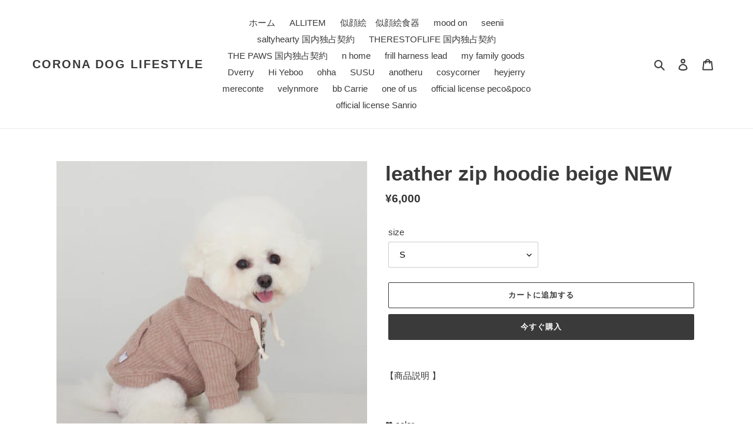

--- FILE ---
content_type: text/html; charset=utf-8
request_url: https://coronadoglifestyle.com/products/leather-zip-hoodie-beige-new
body_size: 33155
content:
<!doctype html>
<html class="no-js" lang="ja">
<head>
  <meta charset="utf-8">
  <meta http-equiv="X-UA-Compatible" content="IE=edge,chrome=1">
  <meta name="viewport" content="width=device-width,initial-scale=1">
  <meta name="theme-color" content="#3a3a3a">

  <link rel="preconnect" href="https://cdn.shopify.com" crossorigin>
  <link rel="preconnect" href="https://fonts.shopifycdn.com" crossorigin>
  <link rel="preconnect" href="https://monorail-edge.shopifysvc.com"><link rel="preload" href="//coronadoglifestyle.com/cdn/shop/t/1/assets/theme.css?v=136619971045174987231608627292" as="style">
  <link rel="preload" as="font" href="" type="font/woff2" crossorigin>
  <link rel="preload" as="font" href="" type="font/woff2" crossorigin>
  <link rel="preload" as="font" href="" type="font/woff2" crossorigin>
  <link rel="preload" href="//coronadoglifestyle.com/cdn/shop/t/1/assets/theme.js?v=98356976178547180391612332462" as="script">
  <link rel="preload" href="//coronadoglifestyle.com/cdn/shop/t/1/assets/lazysizes.js?v=63098554868324070131608627291" as="script"><link rel="canonical" href="https://coronadoglifestyle.com/products/leather-zip-hoodie-beige-new"><title>leather zip hoodie beige NEW
&ndash; corona dog lifestyle</title><meta name="description" content="【商品説明 】   ❤︎ color beige     ❤︎checkpoint 独占販売！ 韓国発ブランド THERESTOFLIFE THERESTOFLIFEは 生地を選ぶ作業にとても力を入れており、オーナー様 愛犬共にストレスを感じない最高級の生地だけを選別しています🤫 ディティールにもこだわりちょうどいい丈感を実現🐾 そんな魅力的なTHERESTOF LIFEを独占販売✨   今回紹介するのは、 くすみカラーがかわいいニット生地のパーカー❤︎ THERESTOF LIFE多デザインなオールインワン と重ね着をすると、お洒落にコーディネートできます✨ Check Point 1 チャックを上げた時、愛犬の毛や肌の保護のため"><!-- /snippets/social-meta-tags.liquid -->


<meta property="og:site_name" content="corona dog lifestyle">
<meta property="og:url" content="https://coronadoglifestyle.com/products/leather-zip-hoodie-beige-new">
<meta property="og:title" content="leather zip hoodie beige NEW">
<meta property="og:type" content="product">
<meta property="og:description" content="【商品説明 】   ❤︎ color beige     ❤︎checkpoint 独占販売！ 韓国発ブランド THERESTOFLIFE THERESTOFLIFEは 生地を選ぶ作業にとても力を入れており、オーナー様 愛犬共にストレスを感じない最高級の生地だけを選別しています🤫 ディティールにもこだわりちょうどいい丈感を実現🐾 そんな魅力的なTHERESTOF LIFEを独占販売✨   今回紹介するのは、 くすみカラーがかわいいニット生地のパーカー❤︎ THERESTOF LIFE多デザインなオールインワン と重ね着をすると、お洒落にコーディネートできます✨ Check Point 1 チャックを上げた時、愛犬の毛や肌の保護のため"><meta property="og:image" content="http://coronadoglifestyle.com/cdn/shop/files/2773758B-050E-4088-8F98-195459B0B709.jpg?v=1703213015">
  <meta property="og:image:secure_url" content="https://coronadoglifestyle.com/cdn/shop/files/2773758B-050E-4088-8F98-195459B0B709.jpg?v=1703213015">
  <meta property="og:image:width" content="959">
  <meta property="og:image:height" content="963">
  <meta property="og:price:amount" content="6,000">
  <meta property="og:price:currency" content="JPY">



<meta name="twitter:card" content="summary_large_image">
<meta name="twitter:title" content="leather zip hoodie beige NEW">
<meta name="twitter:description" content="【商品説明 】   ❤︎ color beige     ❤︎checkpoint 独占販売！ 韓国発ブランド THERESTOFLIFE THERESTOFLIFEは 生地を選ぶ作業にとても力を入れており、オーナー様 愛犬共にストレスを感じない最高級の生地だけを選別しています🤫 ディティールにもこだわりちょうどいい丈感を実現🐾 そんな魅力的なTHERESTOF LIFEを独占販売✨   今回紹介するのは、 くすみカラーがかわいいニット生地のパーカー❤︎ THERESTOF LIFE多デザインなオールインワン と重ね着をすると、お洒落にコーディネートできます✨ Check Point 1 チャックを上げた時、愛犬の毛や肌の保護のため">

  
<style data-shopify>
:root {
    --color-text: #3a3a3a;
    --color-text-rgb: 58, 58, 58;
    --color-body-text: #333232;
    --color-sale-text: #EA0606;
    --color-small-button-text-border: #3a3a3a;
    --color-text-field: #ffffff;
    --color-text-field-text: #000000;
    --color-text-field-text-rgb: 0, 0, 0;

    --color-btn-primary: #3a3a3a;
    --color-btn-primary-darker: #212121;
    --color-btn-primary-text: #ffffff;

    --color-blankstate: rgba(51, 50, 50, 0.35);
    --color-blankstate-border: rgba(51, 50, 50, 0.2);
    --color-blankstate-background: rgba(51, 50, 50, 0.1);

    --color-text-focus:#606060;
    --color-overlay-text-focus:#e6e6e6;
    --color-btn-primary-focus:#606060;
    --color-btn-social-focus:#d2d2d2;
    --color-small-button-text-border-focus:#606060;
    --predictive-search-focus:#f2f2f2;

    --color-body: #ffffff;
    --color-bg: #ffffff;
    --color-bg-rgb: 255, 255, 255;
    --color-bg-alt: rgba(51, 50, 50, 0.05);
    --color-bg-currency-selector: rgba(51, 50, 50, 0.2);

    --color-overlay-title-text: #ffffff;
    --color-image-overlay: #685858;
    --color-image-overlay-rgb: 104, 88, 88;--opacity-image-overlay: 0.4;--hover-overlay-opacity: 0.8;

    --color-border: #ebebeb;
    --color-border-form: #cccccc;
    --color-border-form-darker: #b3b3b3;

    --svg-select-icon: url(//coronadoglifestyle.com/cdn/shop/t/1/assets/ico-select.svg?v=29003672709104678581608627318);
    --slick-img-url: url(//coronadoglifestyle.com/cdn/shop/t/1/assets/ajax-loader.gif?v=41356863302472015721608627288);

    --font-weight-body--bold: 700;
    --font-weight-body--bolder: 700;

    --font-stack-header: Helvetica, Arial, sans-serif;
    --font-style-header: normal;
    --font-weight-header: 700;

    --font-stack-body: Helvetica, Arial, sans-serif;
    --font-style-body: normal;
    --font-weight-body: 400;

    --font-size-header: 26;

    --font-size-base: 15;

    --font-h1-desktop: 35;
    --font-h1-mobile: 32;
    --font-h2-desktop: 20;
    --font-h2-mobile: 18;
    --font-h3-mobile: 20;
    --font-h4-desktop: 17;
    --font-h4-mobile: 15;
    --font-h5-desktop: 15;
    --font-h5-mobile: 13;
    --font-h6-desktop: 14;
    --font-h6-mobile: 12;

    --font-mega-title-large-desktop: 65;

    --font-rich-text-large: 17;
    --font-rich-text-small: 13;

    
--color-video-bg: #f2f2f2;

    
    --global-color-image-loader-primary: rgba(58, 58, 58, 0.06);
    --global-color-image-loader-secondary: rgba(58, 58, 58, 0.12);
  }
</style>


  <style>*,::after,::before{box-sizing:border-box}body{margin:0}body,html{background-color:var(--color-body)}body,button{font-size:calc(var(--font-size-base) * 1px);font-family:var(--font-stack-body);font-style:var(--font-style-body);font-weight:var(--font-weight-body);color:var(--color-text);line-height:1.5}body,button{-webkit-font-smoothing:antialiased;-webkit-text-size-adjust:100%}.border-bottom{border-bottom:1px solid var(--color-border)}.btn--link{background-color:transparent;border:0;margin:0;color:var(--color-text);text-align:left}.text-right{text-align:right}.icon{display:inline-block;width:20px;height:20px;vertical-align:middle;fill:currentColor}.icon__fallback-text,.visually-hidden{position:absolute!important;overflow:hidden;clip:rect(0 0 0 0);height:1px;width:1px;margin:-1px;padding:0;border:0}svg.icon:not(.icon--full-color) circle,svg.icon:not(.icon--full-color) ellipse,svg.icon:not(.icon--full-color) g,svg.icon:not(.icon--full-color) line,svg.icon:not(.icon--full-color) path,svg.icon:not(.icon--full-color) polygon,svg.icon:not(.icon--full-color) polyline,svg.icon:not(.icon--full-color) rect,symbol.icon:not(.icon--full-color) circle,symbol.icon:not(.icon--full-color) ellipse,symbol.icon:not(.icon--full-color) g,symbol.icon:not(.icon--full-color) line,symbol.icon:not(.icon--full-color) path,symbol.icon:not(.icon--full-color) polygon,symbol.icon:not(.icon--full-color) polyline,symbol.icon:not(.icon--full-color) rect{fill:inherit;stroke:inherit}li{list-style:none}.list--inline{padding:0;margin:0}.list--inline>li{display:inline-block;margin-bottom:0;vertical-align:middle}a{color:var(--color-text);text-decoration:none}.h1,.h2,h1,h2{margin:0 0 17.5px;font-family:var(--font-stack-header);font-style:var(--font-style-header);font-weight:var(--font-weight-header);line-height:1.2;overflow-wrap:break-word;word-wrap:break-word}.h1 a,.h2 a,h1 a,h2 a{color:inherit;text-decoration:none;font-weight:inherit}.h1,h1{font-size:calc(((var(--font-h1-desktop))/ (var(--font-size-base))) * 1em);text-transform:none;letter-spacing:0}@media only screen and (max-width:749px){.h1,h1{font-size:calc(((var(--font-h1-mobile))/ (var(--font-size-base))) * 1em)}}.h2,h2{font-size:calc(((var(--font-h2-desktop))/ (var(--font-size-base))) * 1em);text-transform:uppercase;letter-spacing:.1em}@media only screen and (max-width:749px){.h2,h2{font-size:calc(((var(--font-h2-mobile))/ (var(--font-size-base))) * 1em)}}p{color:var(--color-body-text);margin:0 0 19.44444px}@media only screen and (max-width:749px){p{font-size:calc(((var(--font-size-base) - 1)/ (var(--font-size-base))) * 1em)}}p:last-child{margin-bottom:0}@media only screen and (max-width:749px){.small--hide{display:none!important}}.grid{list-style:none;margin:0;padding:0;margin-left:-30px}.grid::after{content:'';display:table;clear:both}@media only screen and (max-width:749px){.grid{margin-left:-22px}}.grid::after{content:'';display:table;clear:both}.grid--no-gutters{margin-left:0}.grid--no-gutters .grid__item{padding-left:0}.grid--table{display:table;table-layout:fixed;width:100%}.grid--table>.grid__item{float:none;display:table-cell;vertical-align:middle}.grid__item{float:left;padding-left:30px;width:100%}@media only screen and (max-width:749px){.grid__item{padding-left:22px}}.grid__item[class*="--push"]{position:relative}@media only screen and (min-width:750px){.medium-up--one-quarter{width:25%}.medium-up--push-one-third{width:33.33%}.medium-up--one-half{width:50%}.medium-up--push-one-third{left:33.33%;position:relative}}.site-header{position:relative;background-color:var(--color-body)}@media only screen and (max-width:749px){.site-header{border-bottom:1px solid var(--color-border)}}@media only screen and (min-width:750px){.site-header{padding:0 55px}.site-header.logo--center{padding-top:30px}}.site-header__logo{margin:15px 0}.logo-align--center .site-header__logo{text-align:center;margin:0 auto}@media only screen and (max-width:749px){.logo-align--center .site-header__logo{text-align:left;margin:15px 0}}@media only screen and (max-width:749px){.site-header__logo{padding-left:22px;text-align:left}.site-header__logo img{margin:0}}.site-header__logo-link{display:inline-block;word-break:break-word}@media only screen and (min-width:750px){.logo-align--center .site-header__logo-link{margin:0 auto}}.site-header__logo-image{display:block}@media only screen and (min-width:750px){.site-header__logo-image{margin:0 auto}}.site-header__logo-image img{width:100%}.site-header__logo-image--centered img{margin:0 auto}.site-header__logo img{display:block}.site-header__icons{position:relative;white-space:nowrap}@media only screen and (max-width:749px){.site-header__icons{width:auto;padding-right:13px}.site-header__icons .btn--link,.site-header__icons .site-header__cart{font-size:calc(((var(--font-size-base))/ (var(--font-size-base))) * 1em)}}.site-header__icons-wrapper{position:relative;display:-webkit-flex;display:-ms-flexbox;display:flex;width:100%;-ms-flex-align:center;-webkit-align-items:center;-moz-align-items:center;-ms-align-items:center;-o-align-items:center;align-items:center;-webkit-justify-content:flex-end;-ms-justify-content:flex-end;justify-content:flex-end}.site-header__account,.site-header__cart,.site-header__search{position:relative}.site-header__search.site-header__icon{display:none}@media only screen and (min-width:1400px){.site-header__search.site-header__icon{display:block}}.site-header__search-toggle{display:block}@media only screen and (min-width:750px){.site-header__account,.site-header__cart{padding:10px 11px}}.site-header__cart-title,.site-header__search-title{position:absolute!important;overflow:hidden;clip:rect(0 0 0 0);height:1px;width:1px;margin:-1px;padding:0;border:0;display:block;vertical-align:middle}.site-header__cart-title{margin-right:3px}.site-header__cart-count{display:flex;align-items:center;justify-content:center;position:absolute;right:.4rem;top:.2rem;font-weight:700;background-color:var(--color-btn-primary);color:var(--color-btn-primary-text);border-radius:50%;min-width:1em;height:1em}.site-header__cart-count span{font-family:HelveticaNeue,"Helvetica Neue",Helvetica,Arial,sans-serif;font-size:calc(11em / 16);line-height:1}@media only screen and (max-width:749px){.site-header__cart-count{top:calc(7em / 16);right:0;border-radius:50%;min-width:calc(19em / 16);height:calc(19em / 16)}}@media only screen and (max-width:749px){.site-header__cart-count span{padding:.25em calc(6em / 16);font-size:12px}}.site-header__menu{display:none}@media only screen and (max-width:749px){.site-header__icon{display:inline-block;vertical-align:middle;padding:10px 11px;margin:0}}@media only screen and (min-width:750px){.site-header__icon .icon-search{margin-right:3px}}.announcement-bar{z-index:10;position:relative;text-align:center;border-bottom:1px solid transparent;padding:2px}.announcement-bar__link{display:block}.announcement-bar__message{display:block;padding:11px 22px;font-size:calc(((16)/ (var(--font-size-base))) * 1em);font-weight:var(--font-weight-header)}@media only screen and (min-width:750px){.announcement-bar__message{padding-left:55px;padding-right:55px}}.site-nav{position:relative;padding:0;text-align:center;margin:25px 0}.site-nav a{padding:3px 10px}.site-nav__link{display:block;white-space:nowrap}.site-nav--centered .site-nav__link{padding-top:0}.site-nav__link .icon-chevron-down{width:calc(8em / 16);height:calc(8em / 16);margin-left:.5rem}.site-nav__label{border-bottom:1px solid transparent}.site-nav__link--active .site-nav__label{border-bottom-color:var(--color-text)}.site-nav__link--button{border:none;background-color:transparent;padding:3px 10px}.site-header__mobile-nav{z-index:11;position:relative;background-color:var(--color-body)}@media only screen and (max-width:749px){.site-header__mobile-nav{display:-webkit-flex;display:-ms-flexbox;display:flex;width:100%;-ms-flex-align:center;-webkit-align-items:center;-moz-align-items:center;-ms-align-items:center;-o-align-items:center;align-items:center}}.mobile-nav--open .icon-close{display:none}.main-content{opacity:0}.main-content .shopify-section{display:none}.main-content .shopify-section:first-child{display:inherit}.critical-hidden{display:none}</style>

  <script>
    window.performance.mark('debut:theme_stylesheet_loaded.start');

    function onLoadStylesheet() {
      performance.mark('debut:theme_stylesheet_loaded.end');
      performance.measure('debut:theme_stylesheet_loaded', 'debut:theme_stylesheet_loaded.start', 'debut:theme_stylesheet_loaded.end');

      var url = "//coronadoglifestyle.com/cdn/shop/t/1/assets/theme.css?v=136619971045174987231608627292";
      var link = document.querySelector('link[href="' + url + '"]');
      link.loaded = true;
      link.dispatchEvent(new Event('load'));
    }
  </script>

  <link rel="stylesheet" href="//coronadoglifestyle.com/cdn/shop/t/1/assets/theme.css?v=136619971045174987231608627292" type="text/css" media="print" onload="this.media='all';onLoadStylesheet()">

  <style>
    
    
    
    
    
    
  </style>

  <script>
    var theme = {
      breakpoints: {
        medium: 750,
        large: 990,
        widescreen: 1400
      },
      strings: {
        addToCart: "カートに追加する",
        soldOut: "売り切れ",
        unavailable: "お取り扱いできません",
        regularPrice: "通常価格",
        salePrice: "販売価格",
        sale: "セール",
        fromLowestPrice: "[price]から",
        vendor: "販売元",
        showMore: "さらに表示する",
        showLess: "表示を減らす",
        searchFor: "検索する",
        addressError: "住所を調べる際にエラーが発生しました",
        addressNoResults: "その住所は見つかりませんでした",
        addressQueryLimit: "Google APIの使用量の制限を超えました。\u003ca href=\"https:\/\/developers.google.com\/maps\/premium\/usage-limits\"\u003eプレミアムプラン\u003c\/a\u003eへのアップグレードをご検討ください。",
        authError: "あなたのGoogle Mapsのアカウント認証で問題が発生しました。",
        newWindow: "新しいウィンドウで開く",
        external: "外部のウェブサイトに移動します。",
        newWindowExternal: "外部のウェブサイトを新しいウィンドウで開く",
        removeLabel: "[product] を削除する",
        update: "アップデート",
        quantity: "数量",
        discountedTotal: "ディスカウント合計",
        regularTotal: "通常合計",
        priceColumn: "ディスカウントの詳細については価格列を参照してください。",
        quantityMinimumMessage: "数量は1以上でなければなりません",
        cartError: "お客様のカートをアップデートするときにエラーが発生しました。再度お試しください。",
        removedItemMessage: "カートから \u003cspan class=\"cart__removed-product-details\"\u003e([quantity]) 個の[link]\u003c\/span\u003eが消去されました。",
        unitPrice: "単価",
        unitPriceSeparator: "あたり",
        oneCartCount: "1個のアイテム",
        otherCartCount: "[count]個のアイテム",
        quantityLabel: "数量: [count]",
        products: "商品",
        loading: "読み込んでいます",
        number_of_results: "[result_number]\/[results_count]",
        number_of_results_found: "[results_count]件の結果が見つかりました",
        one_result_found: "1件の結果が見つかりました"
      },
      moneyFormat: "¥{{amount_no_decimals}}",
      moneyFormatWithCurrency: "¥{{amount_no_decimals}} JPY",
      settings: {
        predictiveSearchEnabled: true,
        predictiveSearchShowPrice: false,
        predictiveSearchShowVendor: false
      },
      stylesheet: "//coronadoglifestyle.com/cdn/shop/t/1/assets/theme.css?v=136619971045174987231608627292"
    }

    document.documentElement.className = document.documentElement.className.replace('no-js', 'js');
  </script><script src="//coronadoglifestyle.com/cdn/shop/t/1/assets/theme.js?v=98356976178547180391612332462" defer="defer"></script>
  <script src="//coronadoglifestyle.com/cdn/shop/t/1/assets/lazysizes.js?v=63098554868324070131608627291" async="async"></script>

  <script type="text/javascript">
    if (window.MSInputMethodContext && document.documentMode) {
      var scripts = document.getElementsByTagName('script')[0];
      var polyfill = document.createElement("script");
      polyfill.defer = true;
      polyfill.src = "//coronadoglifestyle.com/cdn/shop/t/1/assets/ie11CustomProperties.min.js?v=146208399201472936201608627290";

      scripts.parentNode.insertBefore(polyfill, scripts);
    }
  </script>

  <script>window.performance && window.performance.mark && window.performance.mark('shopify.content_for_header.start');</script><meta name="facebook-domain-verification" content="u5fb3lwukpflghp13y0f54hlg9xu0m">
<meta id="shopify-digital-wallet" name="shopify-digital-wallet" content="/52111638686/digital_wallets/dialog">
<link rel="alternate" type="application/json+oembed" href="https://coronadoglifestyle.com/products/leather-zip-hoodie-beige-new.oembed">
<script async="async" src="/checkouts/internal/preloads.js?locale=ja-JP"></script>
<script id="shopify-features" type="application/json">{"accessToken":"b25e3e54a0fabe63590a14167b6f0b58","betas":["rich-media-storefront-analytics"],"domain":"coronadoglifestyle.com","predictiveSearch":false,"shopId":52111638686,"locale":"ja"}</script>
<script>var Shopify = Shopify || {};
Shopify.shop = "coronadoglifestyle.myshopify.com";
Shopify.locale = "ja";
Shopify.currency = {"active":"JPY","rate":"1.0"};
Shopify.country = "JP";
Shopify.theme = {"name":"Debut","id":116913733790,"schema_name":"Debut","schema_version":"17.9.1","theme_store_id":796,"role":"main"};
Shopify.theme.handle = "null";
Shopify.theme.style = {"id":null,"handle":null};
Shopify.cdnHost = "coronadoglifestyle.com/cdn";
Shopify.routes = Shopify.routes || {};
Shopify.routes.root = "/";</script>
<script type="module">!function(o){(o.Shopify=o.Shopify||{}).modules=!0}(window);</script>
<script>!function(o){function n(){var o=[];function n(){o.push(Array.prototype.slice.apply(arguments))}return n.q=o,n}var t=o.Shopify=o.Shopify||{};t.loadFeatures=n(),t.autoloadFeatures=n()}(window);</script>
<script id="shop-js-analytics" type="application/json">{"pageType":"product"}</script>
<script defer="defer" async type="module" src="//coronadoglifestyle.com/cdn/shopifycloud/shop-js/modules/v2/client.init-shop-cart-sync_Cun6Ba8E.ja.esm.js"></script>
<script defer="defer" async type="module" src="//coronadoglifestyle.com/cdn/shopifycloud/shop-js/modules/v2/chunk.common_DGWubyOB.esm.js"></script>
<script type="module">
  await import("//coronadoglifestyle.com/cdn/shopifycloud/shop-js/modules/v2/client.init-shop-cart-sync_Cun6Ba8E.ja.esm.js");
await import("//coronadoglifestyle.com/cdn/shopifycloud/shop-js/modules/v2/chunk.common_DGWubyOB.esm.js");

  window.Shopify.SignInWithShop?.initShopCartSync?.({"fedCMEnabled":true,"windoidEnabled":true});

</script>
<script>(function() {
  var isLoaded = false;
  function asyncLoad() {
    if (isLoaded) return;
    isLoaded = true;
    var urls = ["https:\/\/asia-northeast1-affiliate-pr.cloudfunctions.net\/script?shop=coronadoglifestyle.myshopify.com"];
    for (var i = 0; i < urls.length; i++) {
      var s = document.createElement('script');
      s.type = 'text/javascript';
      s.async = true;
      s.src = urls[i];
      var x = document.getElementsByTagName('script')[0];
      x.parentNode.insertBefore(s, x);
    }
  };
  if(window.attachEvent) {
    window.attachEvent('onload', asyncLoad);
  } else {
    window.addEventListener('load', asyncLoad, false);
  }
})();</script>
<script id="__st">var __st={"a":52111638686,"offset":32400,"reqid":"bf010773-96a5-4505-8b85-915dc939639f-1768660520","pageurl":"coronadoglifestyle.com\/products\/leather-zip-hoodie-beige-new","u":"978db1da9bae","p":"product","rtyp":"product","rid":8081536680148};</script>
<script>window.ShopifyPaypalV4VisibilityTracking = true;</script>
<script id="captcha-bootstrap">!function(){'use strict';const t='contact',e='account',n='new_comment',o=[[t,t],['blogs',n],['comments',n],[t,'customer']],c=[[e,'customer_login'],[e,'guest_login'],[e,'recover_customer_password'],[e,'create_customer']],r=t=>t.map((([t,e])=>`form[action*='/${t}']:not([data-nocaptcha='true']) input[name='form_type'][value='${e}']`)).join(','),a=t=>()=>t?[...document.querySelectorAll(t)].map((t=>t.form)):[];function s(){const t=[...o],e=r(t);return a(e)}const i='password',u='form_key',d=['recaptcha-v3-token','g-recaptcha-response','h-captcha-response',i],f=()=>{try{return window.sessionStorage}catch{return}},m='__shopify_v',_=t=>t.elements[u];function p(t,e,n=!1){try{const o=window.sessionStorage,c=JSON.parse(o.getItem(e)),{data:r}=function(t){const{data:e,action:n}=t;return t[m]||n?{data:e,action:n}:{data:t,action:n}}(c);for(const[e,n]of Object.entries(r))t.elements[e]&&(t.elements[e].value=n);n&&o.removeItem(e)}catch(o){console.error('form repopulation failed',{error:o})}}const l='form_type',E='cptcha';function T(t){t.dataset[E]=!0}const w=window,h=w.document,L='Shopify',v='ce_forms',y='captcha';let A=!1;((t,e)=>{const n=(g='f06e6c50-85a8-45c8-87d0-21a2b65856fe',I='https://cdn.shopify.com/shopifycloud/storefront-forms-hcaptcha/ce_storefront_forms_captcha_hcaptcha.v1.5.2.iife.js',D={infoText:'hCaptchaによる保護',privacyText:'プライバシー',termsText:'利用規約'},(t,e,n)=>{const o=w[L][v],c=o.bindForm;if(c)return c(t,g,e,D).then(n);var r;o.q.push([[t,g,e,D],n]),r=I,A||(h.body.append(Object.assign(h.createElement('script'),{id:'captcha-provider',async:!0,src:r})),A=!0)});var g,I,D;w[L]=w[L]||{},w[L][v]=w[L][v]||{},w[L][v].q=[],w[L][y]=w[L][y]||{},w[L][y].protect=function(t,e){n(t,void 0,e),T(t)},Object.freeze(w[L][y]),function(t,e,n,w,h,L){const[v,y,A,g]=function(t,e,n){const i=e?o:[],u=t?c:[],d=[...i,...u],f=r(d),m=r(i),_=r(d.filter((([t,e])=>n.includes(e))));return[a(f),a(m),a(_),s()]}(w,h,L),I=t=>{const e=t.target;return e instanceof HTMLFormElement?e:e&&e.form},D=t=>v().includes(t);t.addEventListener('submit',(t=>{const e=I(t);if(!e)return;const n=D(e)&&!e.dataset.hcaptchaBound&&!e.dataset.recaptchaBound,o=_(e),c=g().includes(e)&&(!o||!o.value);(n||c)&&t.preventDefault(),c&&!n&&(function(t){try{if(!f())return;!function(t){const e=f();if(!e)return;const n=_(t);if(!n)return;const o=n.value;o&&e.removeItem(o)}(t);const e=Array.from(Array(32),(()=>Math.random().toString(36)[2])).join('');!function(t,e){_(t)||t.append(Object.assign(document.createElement('input'),{type:'hidden',name:u})),t.elements[u].value=e}(t,e),function(t,e){const n=f();if(!n)return;const o=[...t.querySelectorAll(`input[type='${i}']`)].map((({name:t})=>t)),c=[...d,...o],r={};for(const[a,s]of new FormData(t).entries())c.includes(a)||(r[a]=s);n.setItem(e,JSON.stringify({[m]:1,action:t.action,data:r}))}(t,e)}catch(e){console.error('failed to persist form',e)}}(e),e.submit())}));const S=(t,e)=>{t&&!t.dataset[E]&&(n(t,e.some((e=>e===t))),T(t))};for(const o of['focusin','change'])t.addEventListener(o,(t=>{const e=I(t);D(e)&&S(e,y())}));const B=e.get('form_key'),M=e.get(l),P=B&&M;t.addEventListener('DOMContentLoaded',(()=>{const t=y();if(P)for(const e of t)e.elements[l].value===M&&p(e,B);[...new Set([...A(),...v().filter((t=>'true'===t.dataset.shopifyCaptcha))])].forEach((e=>S(e,t)))}))}(h,new URLSearchParams(w.location.search),n,t,e,['guest_login'])})(!0,!0)}();</script>
<script integrity="sha256-4kQ18oKyAcykRKYeNunJcIwy7WH5gtpwJnB7kiuLZ1E=" data-source-attribution="shopify.loadfeatures" defer="defer" src="//coronadoglifestyle.com/cdn/shopifycloud/storefront/assets/storefront/load_feature-a0a9edcb.js" crossorigin="anonymous"></script>
<script data-source-attribution="shopify.dynamic_checkout.dynamic.init">var Shopify=Shopify||{};Shopify.PaymentButton=Shopify.PaymentButton||{isStorefrontPortableWallets:!0,init:function(){window.Shopify.PaymentButton.init=function(){};var t=document.createElement("script");t.src="https://coronadoglifestyle.com/cdn/shopifycloud/portable-wallets/latest/portable-wallets.ja.js",t.type="module",document.head.appendChild(t)}};
</script>
<script data-source-attribution="shopify.dynamic_checkout.buyer_consent">
  function portableWalletsHideBuyerConsent(e){var t=document.getElementById("shopify-buyer-consent"),n=document.getElementById("shopify-subscription-policy-button");t&&n&&(t.classList.add("hidden"),t.setAttribute("aria-hidden","true"),n.removeEventListener("click",e))}function portableWalletsShowBuyerConsent(e){var t=document.getElementById("shopify-buyer-consent"),n=document.getElementById("shopify-subscription-policy-button");t&&n&&(t.classList.remove("hidden"),t.removeAttribute("aria-hidden"),n.addEventListener("click",e))}window.Shopify?.PaymentButton&&(window.Shopify.PaymentButton.hideBuyerConsent=portableWalletsHideBuyerConsent,window.Shopify.PaymentButton.showBuyerConsent=portableWalletsShowBuyerConsent);
</script>
<script>
  function portableWalletsCleanup(e){e&&e.src&&console.error("Failed to load portable wallets script "+e.src);var t=document.querySelectorAll("shopify-accelerated-checkout .shopify-payment-button__skeleton, shopify-accelerated-checkout-cart .wallet-cart-button__skeleton"),e=document.getElementById("shopify-buyer-consent");for(let e=0;e<t.length;e++)t[e].remove();e&&e.remove()}function portableWalletsNotLoadedAsModule(e){e instanceof ErrorEvent&&"string"==typeof e.message&&e.message.includes("import.meta")&&"string"==typeof e.filename&&e.filename.includes("portable-wallets")&&(window.removeEventListener("error",portableWalletsNotLoadedAsModule),window.Shopify.PaymentButton.failedToLoad=e,"loading"===document.readyState?document.addEventListener("DOMContentLoaded",window.Shopify.PaymentButton.init):window.Shopify.PaymentButton.init())}window.addEventListener("error",portableWalletsNotLoadedAsModule);
</script>

<script type="module" src="https://coronadoglifestyle.com/cdn/shopifycloud/portable-wallets/latest/portable-wallets.ja.js" onError="portableWalletsCleanup(this)" crossorigin="anonymous"></script>
<script nomodule>
  document.addEventListener("DOMContentLoaded", portableWalletsCleanup);
</script>

<link id="shopify-accelerated-checkout-styles" rel="stylesheet" media="screen" href="https://coronadoglifestyle.com/cdn/shopifycloud/portable-wallets/latest/accelerated-checkout-backwards-compat.css" crossorigin="anonymous">
<style id="shopify-accelerated-checkout-cart">
        #shopify-buyer-consent {
  margin-top: 1em;
  display: inline-block;
  width: 100%;
}

#shopify-buyer-consent.hidden {
  display: none;
}

#shopify-subscription-policy-button {
  background: none;
  border: none;
  padding: 0;
  text-decoration: underline;
  font-size: inherit;
  cursor: pointer;
}

#shopify-subscription-policy-button::before {
  box-shadow: none;
}

      </style>

<script>window.performance && window.performance.mark && window.performance.mark('shopify.content_for_header.end');</script>

<!-- hasigo_pre_order -->

<!-- /hasigo_pre_order -->


<!-- hasigo_sales_period -->


<style>
  form.hasigo-sales-period-out-of-term .shopify-payment-button {
    margin-top: 0;
  }
  /* 購入フォーム内のボタン "add to cart", "buy it now" を隠す */
  body:not(.hasigo-sales-period-loaded) form[action*="/cart/add"] [type="submit"],
  body:not(.hasigo-sales-period-loaded) .shopify-payment-button {
    position: absolute;
    top: -9999px;
    display: none;
  }

  /* 販売期間設定商品なら "add to cart" を隠す */
  form.hasigo-sales-period-out-of-term [type="submit"],
  /* BUY IT NOW 以外の動的購入ボタンを隠す */
  form.hasigo-sales-period-out-of-term .shopify-payment-button .shopify-payment-button__button--branded {
    position: absolute;
    top: -9999px;
    display: none;
  }

  /* フェードインアニメーションをきれいにする */
  @keyframes hasigo-sales-period-fade-in { from { opacity: 0; } }
  form.hasigo-sales-period-out-of-term .shopify-payment-button .shopify-payment-button__button:disabled {
    animation: hasigo-sales-period-fade-in .3s cubic-bezier(0.1, 0.79, 1, 1) backwards;
  }
</style>
<script>
  var HasigoSalesPeriod = window.HasigoSalesPeriod || {};
  HasigoSalesPeriod.apiHost = "sales-period.app.growth.ec";
  // ストア情報
  HasigoSalesPeriod.shopDomain = "coronadoglifestyle.myshopify.com";
  // 更新日
  HasigoSalesPeriod.updatedAt = Date.now();
  // ボタンテキスト
  HasigoSalesPeriod.buttonText = "Coming Soon";
  
    HasigoSalesPeriod.updatedAt = 1615449450;
  
  // 商品情報
  HasigoSalesPeriod.productId = 8081536680148;
  HasigoSalesPeriod.productAvailable = true;
  HasigoSalesPeriod.startDate = 1614164430 || null;
  HasigoSalesPeriod.endDate = null || null;
</script>
<script defer src="https://assets-sales-period.app.growth.ec/js/main-v0.0.7.js"></script>

<!-- /hasigo_sales_period -->

<link href="https://monorail-edge.shopifysvc.com" rel="dns-prefetch">
<script>(function(){if ("sendBeacon" in navigator && "performance" in window) {try {var session_token_from_headers = performance.getEntriesByType('navigation')[0].serverTiming.find(x => x.name == '_s').description;} catch {var session_token_from_headers = undefined;}var session_cookie_matches = document.cookie.match(/_shopify_s=([^;]*)/);var session_token_from_cookie = session_cookie_matches && session_cookie_matches.length === 2 ? session_cookie_matches[1] : "";var session_token = session_token_from_headers || session_token_from_cookie || "";function handle_abandonment_event(e) {var entries = performance.getEntries().filter(function(entry) {return /monorail-edge.shopifysvc.com/.test(entry.name);});if (!window.abandonment_tracked && entries.length === 0) {window.abandonment_tracked = true;var currentMs = Date.now();var navigation_start = performance.timing.navigationStart;var payload = {shop_id: 52111638686,url: window.location.href,navigation_start,duration: currentMs - navigation_start,session_token,page_type: "product"};window.navigator.sendBeacon("https://monorail-edge.shopifysvc.com/v1/produce", JSON.stringify({schema_id: "online_store_buyer_site_abandonment/1.1",payload: payload,metadata: {event_created_at_ms: currentMs,event_sent_at_ms: currentMs}}));}}window.addEventListener('pagehide', handle_abandonment_event);}}());</script>
<script id="web-pixels-manager-setup">(function e(e,d,r,n,o){if(void 0===o&&(o={}),!Boolean(null===(a=null===(i=window.Shopify)||void 0===i?void 0:i.analytics)||void 0===a?void 0:a.replayQueue)){var i,a;window.Shopify=window.Shopify||{};var t=window.Shopify;t.analytics=t.analytics||{};var s=t.analytics;s.replayQueue=[],s.publish=function(e,d,r){return s.replayQueue.push([e,d,r]),!0};try{self.performance.mark("wpm:start")}catch(e){}var l=function(){var e={modern:/Edge?\/(1{2}[4-9]|1[2-9]\d|[2-9]\d{2}|\d{4,})\.\d+(\.\d+|)|Firefox\/(1{2}[4-9]|1[2-9]\d|[2-9]\d{2}|\d{4,})\.\d+(\.\d+|)|Chrom(ium|e)\/(9{2}|\d{3,})\.\d+(\.\d+|)|(Maci|X1{2}).+ Version\/(15\.\d+|(1[6-9]|[2-9]\d|\d{3,})\.\d+)([,.]\d+|)( \(\w+\)|)( Mobile\/\w+|) Safari\/|Chrome.+OPR\/(9{2}|\d{3,})\.\d+\.\d+|(CPU[ +]OS|iPhone[ +]OS|CPU[ +]iPhone|CPU IPhone OS|CPU iPad OS)[ +]+(15[._]\d+|(1[6-9]|[2-9]\d|\d{3,})[._]\d+)([._]\d+|)|Android:?[ /-](13[3-9]|1[4-9]\d|[2-9]\d{2}|\d{4,})(\.\d+|)(\.\d+|)|Android.+Firefox\/(13[5-9]|1[4-9]\d|[2-9]\d{2}|\d{4,})\.\d+(\.\d+|)|Android.+Chrom(ium|e)\/(13[3-9]|1[4-9]\d|[2-9]\d{2}|\d{4,})\.\d+(\.\d+|)|SamsungBrowser\/([2-9]\d|\d{3,})\.\d+/,legacy:/Edge?\/(1[6-9]|[2-9]\d|\d{3,})\.\d+(\.\d+|)|Firefox\/(5[4-9]|[6-9]\d|\d{3,})\.\d+(\.\d+|)|Chrom(ium|e)\/(5[1-9]|[6-9]\d|\d{3,})\.\d+(\.\d+|)([\d.]+$|.*Safari\/(?![\d.]+ Edge\/[\d.]+$))|(Maci|X1{2}).+ Version\/(10\.\d+|(1[1-9]|[2-9]\d|\d{3,})\.\d+)([,.]\d+|)( \(\w+\)|)( Mobile\/\w+|) Safari\/|Chrome.+OPR\/(3[89]|[4-9]\d|\d{3,})\.\d+\.\d+|(CPU[ +]OS|iPhone[ +]OS|CPU[ +]iPhone|CPU IPhone OS|CPU iPad OS)[ +]+(10[._]\d+|(1[1-9]|[2-9]\d|\d{3,})[._]\d+)([._]\d+|)|Android:?[ /-](13[3-9]|1[4-9]\d|[2-9]\d{2}|\d{4,})(\.\d+|)(\.\d+|)|Mobile Safari.+OPR\/([89]\d|\d{3,})\.\d+\.\d+|Android.+Firefox\/(13[5-9]|1[4-9]\d|[2-9]\d{2}|\d{4,})\.\d+(\.\d+|)|Android.+Chrom(ium|e)\/(13[3-9]|1[4-9]\d|[2-9]\d{2}|\d{4,})\.\d+(\.\d+|)|Android.+(UC? ?Browser|UCWEB|U3)[ /]?(15\.([5-9]|\d{2,})|(1[6-9]|[2-9]\d|\d{3,})\.\d+)\.\d+|SamsungBrowser\/(5\.\d+|([6-9]|\d{2,})\.\d+)|Android.+MQ{2}Browser\/(14(\.(9|\d{2,})|)|(1[5-9]|[2-9]\d|\d{3,})(\.\d+|))(\.\d+|)|K[Aa][Ii]OS\/(3\.\d+|([4-9]|\d{2,})\.\d+)(\.\d+|)/},d=e.modern,r=e.legacy,n=navigator.userAgent;return n.match(d)?"modern":n.match(r)?"legacy":"unknown"}(),u="modern"===l?"modern":"legacy",c=(null!=n?n:{modern:"",legacy:""})[u],f=function(e){return[e.baseUrl,"/wpm","/b",e.hashVersion,"modern"===e.buildTarget?"m":"l",".js"].join("")}({baseUrl:d,hashVersion:r,buildTarget:u}),m=function(e){var d=e.version,r=e.bundleTarget,n=e.surface,o=e.pageUrl,i=e.monorailEndpoint;return{emit:function(e){var a=e.status,t=e.errorMsg,s=(new Date).getTime(),l=JSON.stringify({metadata:{event_sent_at_ms:s},events:[{schema_id:"web_pixels_manager_load/3.1",payload:{version:d,bundle_target:r,page_url:o,status:a,surface:n,error_msg:t},metadata:{event_created_at_ms:s}}]});if(!i)return console&&console.warn&&console.warn("[Web Pixels Manager] No Monorail endpoint provided, skipping logging."),!1;try{return self.navigator.sendBeacon.bind(self.navigator)(i,l)}catch(e){}var u=new XMLHttpRequest;try{return u.open("POST",i,!0),u.setRequestHeader("Content-Type","text/plain"),u.send(l),!0}catch(e){return console&&console.warn&&console.warn("[Web Pixels Manager] Got an unhandled error while logging to Monorail."),!1}}}}({version:r,bundleTarget:l,surface:e.surface,pageUrl:self.location.href,monorailEndpoint:e.monorailEndpoint});try{o.browserTarget=l,function(e){var d=e.src,r=e.async,n=void 0===r||r,o=e.onload,i=e.onerror,a=e.sri,t=e.scriptDataAttributes,s=void 0===t?{}:t,l=document.createElement("script"),u=document.querySelector("head"),c=document.querySelector("body");if(l.async=n,l.src=d,a&&(l.integrity=a,l.crossOrigin="anonymous"),s)for(var f in s)if(Object.prototype.hasOwnProperty.call(s,f))try{l.dataset[f]=s[f]}catch(e){}if(o&&l.addEventListener("load",o),i&&l.addEventListener("error",i),u)u.appendChild(l);else{if(!c)throw new Error("Did not find a head or body element to append the script");c.appendChild(l)}}({src:f,async:!0,onload:function(){if(!function(){var e,d;return Boolean(null===(d=null===(e=window.Shopify)||void 0===e?void 0:e.analytics)||void 0===d?void 0:d.initialized)}()){var d=window.webPixelsManager.init(e)||void 0;if(d){var r=window.Shopify.analytics;r.replayQueue.forEach((function(e){var r=e[0],n=e[1],o=e[2];d.publishCustomEvent(r,n,o)})),r.replayQueue=[],r.publish=d.publishCustomEvent,r.visitor=d.visitor,r.initialized=!0}}},onerror:function(){return m.emit({status:"failed",errorMsg:"".concat(f," has failed to load")})},sri:function(e){var d=/^sha384-[A-Za-z0-9+/=]+$/;return"string"==typeof e&&d.test(e)}(c)?c:"",scriptDataAttributes:o}),m.emit({status:"loading"})}catch(e){m.emit({status:"failed",errorMsg:(null==e?void 0:e.message)||"Unknown error"})}}})({shopId: 52111638686,storefrontBaseUrl: "https://coronadoglifestyle.com",extensionsBaseUrl: "https://extensions.shopifycdn.com/cdn/shopifycloud/web-pixels-manager",monorailEndpoint: "https://monorail-edge.shopifysvc.com/unstable/produce_batch",surface: "storefront-renderer",enabledBetaFlags: ["2dca8a86"],webPixelsConfigList: [{"id":"shopify-app-pixel","configuration":"{}","eventPayloadVersion":"v1","runtimeContext":"STRICT","scriptVersion":"0450","apiClientId":"shopify-pixel","type":"APP","privacyPurposes":["ANALYTICS","MARKETING"]},{"id":"shopify-custom-pixel","eventPayloadVersion":"v1","runtimeContext":"LAX","scriptVersion":"0450","apiClientId":"shopify-pixel","type":"CUSTOM","privacyPurposes":["ANALYTICS","MARKETING"]}],isMerchantRequest: false,initData: {"shop":{"name":"corona dog lifestyle","paymentSettings":{"currencyCode":"JPY"},"myshopifyDomain":"coronadoglifestyle.myshopify.com","countryCode":"JP","storefrontUrl":"https:\/\/coronadoglifestyle.com"},"customer":null,"cart":null,"checkout":null,"productVariants":[{"price":{"amount":6000.0,"currencyCode":"JPY"},"product":{"title":"leather zip hoodie beige NEW","vendor":"THERESTOFLIFE","id":"8081536680148","untranslatedTitle":"leather zip hoodie beige NEW","url":"\/products\/leather-zip-hoodie-beige-new","type":"OUTER"},"id":"44207492366548","image":{"src":"\/\/coronadoglifestyle.com\/cdn\/shop\/files\/2773758B-050E-4088-8F98-195459B0B709.jpg?v=1703213015"},"sku":null,"title":"S","untranslatedTitle":"S"},{"price":{"amount":6000.0,"currencyCode":"JPY"},"product":{"title":"leather zip hoodie beige NEW","vendor":"THERESTOFLIFE","id":"8081536680148","untranslatedTitle":"leather zip hoodie beige NEW","url":"\/products\/leather-zip-hoodie-beige-new","type":"OUTER"},"id":"44207492399316","image":{"src":"\/\/coronadoglifestyle.com\/cdn\/shop\/files\/2773758B-050E-4088-8F98-195459B0B709.jpg?v=1703213015"},"sku":null,"title":"M","untranslatedTitle":"M"},{"price":{"amount":6000.0,"currencyCode":"JPY"},"product":{"title":"leather zip hoodie beige NEW","vendor":"THERESTOFLIFE","id":"8081536680148","untranslatedTitle":"leather zip hoodie beige NEW","url":"\/products\/leather-zip-hoodie-beige-new","type":"OUTER"},"id":"44207492432084","image":{"src":"\/\/coronadoglifestyle.com\/cdn\/shop\/files\/2773758B-050E-4088-8F98-195459B0B709.jpg?v=1703213015"},"sku":null,"title":"L","untranslatedTitle":"L"},{"price":{"amount":6000.0,"currencyCode":"JPY"},"product":{"title":"leather zip hoodie beige NEW","vendor":"THERESTOFLIFE","id":"8081536680148","untranslatedTitle":"leather zip hoodie beige NEW","url":"\/products\/leather-zip-hoodie-beige-new","type":"OUTER"},"id":"44207492464852","image":{"src":"\/\/coronadoglifestyle.com\/cdn\/shop\/files\/2773758B-050E-4088-8F98-195459B0B709.jpg?v=1703213015"},"sku":null,"title":"XL","untranslatedTitle":"XL"}],"purchasingCompany":null},},"https://coronadoglifestyle.com/cdn","fcfee988w5aeb613cpc8e4bc33m6693e112",{"modern":"","legacy":""},{"shopId":"52111638686","storefrontBaseUrl":"https:\/\/coronadoglifestyle.com","extensionBaseUrl":"https:\/\/extensions.shopifycdn.com\/cdn\/shopifycloud\/web-pixels-manager","surface":"storefront-renderer","enabledBetaFlags":"[\"2dca8a86\"]","isMerchantRequest":"false","hashVersion":"fcfee988w5aeb613cpc8e4bc33m6693e112","publish":"custom","events":"[[\"page_viewed\",{}],[\"product_viewed\",{\"productVariant\":{\"price\":{\"amount\":6000.0,\"currencyCode\":\"JPY\"},\"product\":{\"title\":\"leather zip hoodie beige NEW\",\"vendor\":\"THERESTOFLIFE\",\"id\":\"8081536680148\",\"untranslatedTitle\":\"leather zip hoodie beige NEW\",\"url\":\"\/products\/leather-zip-hoodie-beige-new\",\"type\":\"OUTER\"},\"id\":\"44207492366548\",\"image\":{\"src\":\"\/\/coronadoglifestyle.com\/cdn\/shop\/files\/2773758B-050E-4088-8F98-195459B0B709.jpg?v=1703213015\"},\"sku\":null,\"title\":\"S\",\"untranslatedTitle\":\"S\"}}]]"});</script><script>
  window.ShopifyAnalytics = window.ShopifyAnalytics || {};
  window.ShopifyAnalytics.meta = window.ShopifyAnalytics.meta || {};
  window.ShopifyAnalytics.meta.currency = 'JPY';
  var meta = {"product":{"id":8081536680148,"gid":"gid:\/\/shopify\/Product\/8081536680148","vendor":"THERESTOFLIFE","type":"OUTER","handle":"leather-zip-hoodie-beige-new","variants":[{"id":44207492366548,"price":600000,"name":"leather zip hoodie beige NEW - S","public_title":"S","sku":null},{"id":44207492399316,"price":600000,"name":"leather zip hoodie beige NEW - M","public_title":"M","sku":null},{"id":44207492432084,"price":600000,"name":"leather zip hoodie beige NEW - L","public_title":"L","sku":null},{"id":44207492464852,"price":600000,"name":"leather zip hoodie beige NEW - XL","public_title":"XL","sku":null}],"remote":false},"page":{"pageType":"product","resourceType":"product","resourceId":8081536680148,"requestId":"bf010773-96a5-4505-8b85-915dc939639f-1768660520"}};
  for (var attr in meta) {
    window.ShopifyAnalytics.meta[attr] = meta[attr];
  }
</script>
<script class="analytics">
  (function () {
    var customDocumentWrite = function(content) {
      var jquery = null;

      if (window.jQuery) {
        jquery = window.jQuery;
      } else if (window.Checkout && window.Checkout.$) {
        jquery = window.Checkout.$;
      }

      if (jquery) {
        jquery('body').append(content);
      }
    };

    var hasLoggedConversion = function(token) {
      if (token) {
        return document.cookie.indexOf('loggedConversion=' + token) !== -1;
      }
      return false;
    }

    var setCookieIfConversion = function(token) {
      if (token) {
        var twoMonthsFromNow = new Date(Date.now());
        twoMonthsFromNow.setMonth(twoMonthsFromNow.getMonth() + 2);

        document.cookie = 'loggedConversion=' + token + '; expires=' + twoMonthsFromNow;
      }
    }

    var trekkie = window.ShopifyAnalytics.lib = window.trekkie = window.trekkie || [];
    if (trekkie.integrations) {
      return;
    }
    trekkie.methods = [
      'identify',
      'page',
      'ready',
      'track',
      'trackForm',
      'trackLink'
    ];
    trekkie.factory = function(method) {
      return function() {
        var args = Array.prototype.slice.call(arguments);
        args.unshift(method);
        trekkie.push(args);
        return trekkie;
      };
    };
    for (var i = 0; i < trekkie.methods.length; i++) {
      var key = trekkie.methods[i];
      trekkie[key] = trekkie.factory(key);
    }
    trekkie.load = function(config) {
      trekkie.config = config || {};
      trekkie.config.initialDocumentCookie = document.cookie;
      var first = document.getElementsByTagName('script')[0];
      var script = document.createElement('script');
      script.type = 'text/javascript';
      script.onerror = function(e) {
        var scriptFallback = document.createElement('script');
        scriptFallback.type = 'text/javascript';
        scriptFallback.onerror = function(error) {
                var Monorail = {
      produce: function produce(monorailDomain, schemaId, payload) {
        var currentMs = new Date().getTime();
        var event = {
          schema_id: schemaId,
          payload: payload,
          metadata: {
            event_created_at_ms: currentMs,
            event_sent_at_ms: currentMs
          }
        };
        return Monorail.sendRequest("https://" + monorailDomain + "/v1/produce", JSON.stringify(event));
      },
      sendRequest: function sendRequest(endpointUrl, payload) {
        // Try the sendBeacon API
        if (window && window.navigator && typeof window.navigator.sendBeacon === 'function' && typeof window.Blob === 'function' && !Monorail.isIos12()) {
          var blobData = new window.Blob([payload], {
            type: 'text/plain'
          });

          if (window.navigator.sendBeacon(endpointUrl, blobData)) {
            return true;
          } // sendBeacon was not successful

        } // XHR beacon

        var xhr = new XMLHttpRequest();

        try {
          xhr.open('POST', endpointUrl);
          xhr.setRequestHeader('Content-Type', 'text/plain');
          xhr.send(payload);
        } catch (e) {
          console.log(e);
        }

        return false;
      },
      isIos12: function isIos12() {
        return window.navigator.userAgent.lastIndexOf('iPhone; CPU iPhone OS 12_') !== -1 || window.navigator.userAgent.lastIndexOf('iPad; CPU OS 12_') !== -1;
      }
    };
    Monorail.produce('monorail-edge.shopifysvc.com',
      'trekkie_storefront_load_errors/1.1',
      {shop_id: 52111638686,
      theme_id: 116913733790,
      app_name: "storefront",
      context_url: window.location.href,
      source_url: "//coronadoglifestyle.com/cdn/s/trekkie.storefront.cd680fe47e6c39ca5d5df5f0a32d569bc48c0f27.min.js"});

        };
        scriptFallback.async = true;
        scriptFallback.src = '//coronadoglifestyle.com/cdn/s/trekkie.storefront.cd680fe47e6c39ca5d5df5f0a32d569bc48c0f27.min.js';
        first.parentNode.insertBefore(scriptFallback, first);
      };
      script.async = true;
      script.src = '//coronadoglifestyle.com/cdn/s/trekkie.storefront.cd680fe47e6c39ca5d5df5f0a32d569bc48c0f27.min.js';
      first.parentNode.insertBefore(script, first);
    };
    trekkie.load(
      {"Trekkie":{"appName":"storefront","development":false,"defaultAttributes":{"shopId":52111638686,"isMerchantRequest":null,"themeId":116913733790,"themeCityHash":"11756782649825375597","contentLanguage":"ja","currency":"JPY","eventMetadataId":"2005bf0d-1ef6-464f-a1ce-f21ea0a46f79"},"isServerSideCookieWritingEnabled":true,"monorailRegion":"shop_domain","enabledBetaFlags":["65f19447"]},"Session Attribution":{},"S2S":{"facebookCapiEnabled":false,"source":"trekkie-storefront-renderer","apiClientId":580111}}
    );

    var loaded = false;
    trekkie.ready(function() {
      if (loaded) return;
      loaded = true;

      window.ShopifyAnalytics.lib = window.trekkie;

      var originalDocumentWrite = document.write;
      document.write = customDocumentWrite;
      try { window.ShopifyAnalytics.merchantGoogleAnalytics.call(this); } catch(error) {};
      document.write = originalDocumentWrite;

      window.ShopifyAnalytics.lib.page(null,{"pageType":"product","resourceType":"product","resourceId":8081536680148,"requestId":"bf010773-96a5-4505-8b85-915dc939639f-1768660520","shopifyEmitted":true});

      var match = window.location.pathname.match(/checkouts\/(.+)\/(thank_you|post_purchase)/)
      var token = match? match[1]: undefined;
      if (!hasLoggedConversion(token)) {
        setCookieIfConversion(token);
        window.ShopifyAnalytics.lib.track("Viewed Product",{"currency":"JPY","variantId":44207492366548,"productId":8081536680148,"productGid":"gid:\/\/shopify\/Product\/8081536680148","name":"leather zip hoodie beige NEW - S","price":"6000","sku":null,"brand":"THERESTOFLIFE","variant":"S","category":"OUTER","nonInteraction":true,"remote":false},undefined,undefined,{"shopifyEmitted":true});
      window.ShopifyAnalytics.lib.track("monorail:\/\/trekkie_storefront_viewed_product\/1.1",{"currency":"JPY","variantId":44207492366548,"productId":8081536680148,"productGid":"gid:\/\/shopify\/Product\/8081536680148","name":"leather zip hoodie beige NEW - S","price":"6000","sku":null,"brand":"THERESTOFLIFE","variant":"S","category":"OUTER","nonInteraction":true,"remote":false,"referer":"https:\/\/coronadoglifestyle.com\/products\/leather-zip-hoodie-beige-new"});
      }
    });


        var eventsListenerScript = document.createElement('script');
        eventsListenerScript.async = true;
        eventsListenerScript.src = "//coronadoglifestyle.com/cdn/shopifycloud/storefront/assets/shop_events_listener-3da45d37.js";
        document.getElementsByTagName('head')[0].appendChild(eventsListenerScript);

})();</script>
<script
  defer
  src="https://coronadoglifestyle.com/cdn/shopifycloud/perf-kit/shopify-perf-kit-3.0.4.min.js"
  data-application="storefront-renderer"
  data-shop-id="52111638686"
  data-render-region="gcp-us-central1"
  data-page-type="product"
  data-theme-instance-id="116913733790"
  data-theme-name="Debut"
  data-theme-version="17.9.1"
  data-monorail-region="shop_domain"
  data-resource-timing-sampling-rate="10"
  data-shs="true"
  data-shs-beacon="true"
  data-shs-export-with-fetch="true"
  data-shs-logs-sample-rate="1"
  data-shs-beacon-endpoint="https://coronadoglifestyle.com/api/collect"
></script>
</head>

<body class="template-product">

  <a class="in-page-link visually-hidden skip-link" href="#MainContent">コンテンツにスキップする</a><style data-shopify>

  .cart-popup {
    box-shadow: 1px 1px 10px 2px rgba(235, 235, 235, 0.5);
  }</style><div class="cart-popup-wrapper cart-popup-wrapper--hidden critical-hidden" role="dialog" aria-modal="true" aria-labelledby="CartPopupHeading" data-cart-popup-wrapper>
  <div class="cart-popup" data-cart-popup tabindex="-1">
    <div class="cart-popup__header">
      <h2 id="CartPopupHeading" class="cart-popup__heading">カートに追加済み</h2>
      <button class="cart-popup__close" aria-label="閉じる" data-cart-popup-close><svg aria-hidden="true" focusable="false" role="presentation" class="icon icon-close" viewBox="0 0 40 40"><path d="M23.868 20.015L39.117 4.78c1.11-1.108 1.11-2.77 0-3.877-1.109-1.108-2.773-1.108-3.882 0L19.986 16.137 4.737.904C3.628-.204 1.965-.204.856.904c-1.11 1.108-1.11 2.77 0 3.877l15.249 15.234L.855 35.248c-1.108 1.108-1.108 2.77 0 3.877.555.554 1.248.831 1.942.831s1.386-.277 1.94-.83l15.25-15.234 15.248 15.233c.555.554 1.248.831 1.941.831s1.387-.277 1.941-.83c1.11-1.109 1.11-2.77 0-3.878L23.868 20.015z" class="layer"/></svg></button>
    </div>
    <div class="cart-popup-item">
      <div class="cart-popup-item__image-wrapper hide" data-cart-popup-image-wrapper data-image-loading-animation></div>
      <div class="cart-popup-item__description">
        <div>
          <h3 class="cart-popup-item__title" data-cart-popup-title></h3>
          <ul class="product-details" aria-label="商品の詳細" data-cart-popup-product-details></ul>
        </div>
        <div class="cart-popup-item__quantity">
          <span class="visually-hidden" data-cart-popup-quantity-label></span>
          <span aria-hidden="true">数量:</span>
          <span aria-hidden="true" data-cart-popup-quantity></span>
        </div>
      </div>
    </div>

    <a href="/cart" class="cart-popup__cta-link btn btn--secondary-accent">
      カートを見る (<span data-cart-popup-cart-quantity></span>)
    </a>

    <div class="cart-popup__dismiss">
      <button class="cart-popup__dismiss-button text-link text-link--accent" data-cart-popup-dismiss>
        買い物を続ける
      </button>
    </div>
  </div>
</div>

<div id="shopify-section-header" class="shopify-section">

<div id="SearchDrawer" class="search-bar drawer drawer--top critical-hidden" role="dialog" aria-modal="true" aria-label="検索する" data-predictive-search-drawer>
  <div class="search-bar__interior">
    <div class="search-form__container" data-search-form-container>
      <form class="search-form search-bar__form" action="/search" method="get" role="search">
        <div class="search-form__input-wrapper">
          <input
            type="text"
            name="q"
            placeholder="検索する"
            role="combobox"
            aria-autocomplete="list"
            aria-owns="predictive-search-results"
            aria-expanded="false"
            aria-label="検索する"
            aria-haspopup="listbox"
            class="search-form__input search-bar__input"
            data-predictive-search-drawer-input
            data-base-url="/search"
          />
          <input type="hidden" name="options[prefix]" value="last" aria-hidden="true" />
          <div class="predictive-search-wrapper predictive-search-wrapper--drawer" data-predictive-search-mount="drawer"></div>
        </div>

        <button class="search-bar__submit search-form__submit"
          type="submit"
          data-search-form-submit>
          <svg aria-hidden="true" focusable="false" role="presentation" class="icon icon-search" viewBox="0 0 37 40"><path d="M35.6 36l-9.8-9.8c4.1-5.4 3.6-13.2-1.3-18.1-5.4-5.4-14.2-5.4-19.7 0-5.4 5.4-5.4 14.2 0 19.7 2.6 2.6 6.1 4.1 9.8 4.1 3 0 5.9-1 8.3-2.8l9.8 9.8c.4.4.9.6 1.4.6s1-.2 1.4-.6c.9-.9.9-2.1.1-2.9zm-20.9-8.2c-2.6 0-5.1-1-7-2.9-3.9-3.9-3.9-10.1 0-14C9.6 9 12.2 8 14.7 8s5.1 1 7 2.9c3.9 3.9 3.9 10.1 0 14-1.9 1.9-4.4 2.9-7 2.9z"/></svg>
          <span class="icon__fallback-text">送信</span>
        </button>
      </form>

      <div class="search-bar__actions">
        <button type="button" class="btn--link search-bar__close js-drawer-close">
          <svg aria-hidden="true" focusable="false" role="presentation" class="icon icon-close" viewBox="0 0 40 40"><path d="M23.868 20.015L39.117 4.78c1.11-1.108 1.11-2.77 0-3.877-1.109-1.108-2.773-1.108-3.882 0L19.986 16.137 4.737.904C3.628-.204 1.965-.204.856.904c-1.11 1.108-1.11 2.77 0 3.877l15.249 15.234L.855 35.248c-1.108 1.108-1.108 2.77 0 3.877.555.554 1.248.831 1.942.831s1.386-.277 1.94-.83l15.25-15.234 15.248 15.233c.555.554 1.248.831 1.941.831s1.387-.277 1.941-.83c1.11-1.109 1.11-2.77 0-3.878L23.868 20.015z" class="layer"/></svg>
          <span class="icon__fallback-text">検索を閉じる</span>
        </button>
      </div>
    </div>
  </div>
</div>


<div data-section-id="header" data-section-type="header-section" data-header-section>
  

  <header class="site-header border-bottom logo--left" role="banner">
    <div class="grid grid--no-gutters grid--table site-header__mobile-nav">
      

      <div class="grid__item medium-up--one-quarter logo-align--left">
        
        
          <div class="h2 site-header__logo">
        
          
            <a class="site-header__logo-link" href="/">corona dog lifestyle</a>
          
        
          </div>
        
      </div>

      
        <nav class="grid__item medium-up--one-half small--hide" id="AccessibleNav" role="navigation">
          
<ul class="site-nav list--inline" id="SiteNav">
  



    
      <li >
        <a href="/"
          class="site-nav__link site-nav__link--main"
          
        >
          <span class="site-nav__label">ホーム</span>
        </a>
      </li>
    
  



    
      <li >
        <a href="/collections/all-item"
          class="site-nav__link site-nav__link--main"
          
        >
          <span class="site-nav__label">ALLITEM</span>
        </a>
      </li>
    
  



    
      <li >
        <a href="/collections/aloha-apple"
          class="site-nav__link site-nav__link--main"
          
        >
          <span class="site-nav__label">似顔絵　似顔絵食器</span>
        </a>
      </li>
    
  



    
      <li >
        <a href="/collections/mood-on"
          class="site-nav__link site-nav__link--main"
          
        >
          <span class="site-nav__label">mood on </span>
        </a>
      </li>
    
  



    
      <li >
        <a href="/collections/seenii"
          class="site-nav__link site-nav__link--main"
          
        >
          <span class="site-nav__label">seenii</span>
        </a>
      </li>
    
  



    
      <li >
        <a href="/collections/saltyhearty"
          class="site-nav__link site-nav__link--main"
          
        >
          <span class="site-nav__label">saltyhearty 国内独占契約</span>
        </a>
      </li>
    
  



    
      <li >
        <a href="/collections/therestof-life"
          class="site-nav__link site-nav__link--main"
          
        >
          <span class="site-nav__label">THERESTOFLIFE 国内独占契約</span>
        </a>
      </li>
    
  



    
      <li >
        <a href="/collections/the-paws"
          class="site-nav__link site-nav__link--main"
          
        >
          <span class="site-nav__label">THE PAWS 国内独占契約</span>
        </a>
      </li>
    
  



    
      <li >
        <a href="/collections/n-home"
          class="site-nav__link site-nav__link--main"
          
        >
          <span class="site-nav__label">n home</span>
        </a>
      </li>
    
  



    
      <li >
        <a href="/collections/frill-harness-lead"
          class="site-nav__link site-nav__link--main"
          
        >
          <span class="site-nav__label">frill harness lead</span>
        </a>
      </li>
    
  



    
      <li >
        <a href="/collections/my-family-goods"
          class="site-nav__link site-nav__link--main"
          
        >
          <span class="site-nav__label">my family goods</span>
        </a>
      </li>
    
  



    
      <li >
        <a href="/collections/dverry"
          class="site-nav__link site-nav__link--main"
          
        >
          <span class="site-nav__label">Dverry</span>
        </a>
      </li>
    
  



    
      <li >
        <a href="/collections/hi-yeboo"
          class="site-nav__link site-nav__link--main"
          
        >
          <span class="site-nav__label">Hi Yeboo</span>
        </a>
      </li>
    
  



    
      <li >
        <a href="/collections/ohha"
          class="site-nav__link site-nav__link--main"
          
        >
          <span class="site-nav__label">ohha</span>
        </a>
      </li>
    
  



    
      <li >
        <a href="/collections/susu"
          class="site-nav__link site-nav__link--main"
          
        >
          <span class="site-nav__label">SUSU</span>
        </a>
      </li>
    
  



    
      <li >
        <a href="/collections/anotheru"
          class="site-nav__link site-nav__link--main"
          
        >
          <span class="site-nav__label">anotheru</span>
        </a>
      </li>
    
  



    
      <li >
        <a href="/collections/cosycorner"
          class="site-nav__link site-nav__link--main"
          
        >
          <span class="site-nav__label">cosycorner</span>
        </a>
      </li>
    
  



    
      <li >
        <a href="/collections/heyjerry"
          class="site-nav__link site-nav__link--main"
          
        >
          <span class="site-nav__label">heyjerry</span>
        </a>
      </li>
    
  



    
      <li >
        <a href="/collections/mereconte"
          class="site-nav__link site-nav__link--main"
          
        >
          <span class="site-nav__label">mereconte</span>
        </a>
      </li>
    
  



    
      <li >
        <a href="/collections/velynmore"
          class="site-nav__link site-nav__link--main"
          
        >
          <span class="site-nav__label">velynmore</span>
        </a>
      </li>
    
  



    
      <li >
        <a href="/collections/bb-carey"
          class="site-nav__link site-nav__link--main"
          
        >
          <span class="site-nav__label">bb Carrie</span>
        </a>
      </li>
    
  



    
      <li >
        <a href="/collections/one-of-us"
          class="site-nav__link site-nav__link--main"
          
        >
          <span class="site-nav__label">one of us</span>
        </a>
      </li>
    
  



    
      <li >
        <a href="/collections/%E3%83%9A%E3%82%B3%E3%83%9D%E3%82%B3"
          class="site-nav__link site-nav__link--main"
          
        >
          <span class="site-nav__label">official license peco&amp;poco</span>
        </a>
      </li>
    
  



    
      <li >
        <a href="/collections/sanrio"
          class="site-nav__link site-nav__link--main"
          
        >
          <span class="site-nav__label">official license Sanrio</span>
        </a>
      </li>
    
  
</ul>

        </nav>
      

      <div class="grid__item medium-up--one-quarter text-right site-header__icons site-header__icons--plus">
        <div class="site-header__icons-wrapper">

          <button type="button" class="btn--link site-header__icon site-header__search-toggle js-drawer-open-top" data-predictive-search-open-drawer>
            <svg aria-hidden="true" focusable="false" role="presentation" class="icon icon-search" viewBox="0 0 37 40"><path d="M35.6 36l-9.8-9.8c4.1-5.4 3.6-13.2-1.3-18.1-5.4-5.4-14.2-5.4-19.7 0-5.4 5.4-5.4 14.2 0 19.7 2.6 2.6 6.1 4.1 9.8 4.1 3 0 5.9-1 8.3-2.8l9.8 9.8c.4.4.9.6 1.4.6s1-.2 1.4-.6c.9-.9.9-2.1.1-2.9zm-20.9-8.2c-2.6 0-5.1-1-7-2.9-3.9-3.9-3.9-10.1 0-14C9.6 9 12.2 8 14.7 8s5.1 1 7 2.9c3.9 3.9 3.9 10.1 0 14-1.9 1.9-4.4 2.9-7 2.9z"/></svg>
            <span class="icon__fallback-text">検索</span>
          </button>

          
            
              <a href="/account/login" class="site-header__icon site-header__account">
                <svg aria-hidden="true" focusable="false" role="presentation" class="icon icon-login" viewBox="0 0 28.33 37.68"><path d="M14.17 14.9a7.45 7.45 0 1 0-7.5-7.45 7.46 7.46 0 0 0 7.5 7.45zm0-10.91a3.45 3.45 0 1 1-3.5 3.46A3.46 3.46 0 0 1 14.17 4zM14.17 16.47A14.18 14.18 0 0 0 0 30.68c0 1.41.66 4 5.11 5.66a27.17 27.17 0 0 0 9.06 1.34c6.54 0 14.17-1.84 14.17-7a14.18 14.18 0 0 0-14.17-14.21zm0 17.21c-6.3 0-10.17-1.77-10.17-3a10.17 10.17 0 1 1 20.33 0c.01 1.23-3.86 3-10.16 3z"/></svg>
                <span class="icon__fallback-text">ログイン</span>
              </a>
            
          

          <a href="/cart" class="site-header__icon site-header__cart">
            <svg aria-hidden="true" focusable="false" role="presentation" class="icon icon-cart" viewBox="0 0 37 40"><path d="M36.5 34.8L33.3 8h-5.9C26.7 3.9 23 .8 18.5.8S10.3 3.9 9.6 8H3.7L.5 34.8c-.2 1.5.4 2.4.9 3 .5.5 1.4 1.2 3.1 1.2h28c1.3 0 2.4-.4 3.1-1.3.7-.7 1-1.8.9-2.9zm-18-30c2.2 0 4.1 1.4 4.7 3.2h-9.5c.7-1.9 2.6-3.2 4.8-3.2zM4.5 35l2.8-23h2.2v3c0 1.1.9 2 2 2s2-.9 2-2v-3h10v3c0 1.1.9 2 2 2s2-.9 2-2v-3h2.2l2.8 23h-28z"/></svg>
            <span class="icon__fallback-text">カート</span>
            <div id="CartCount" class="site-header__cart-count hide critical-hidden" data-cart-count-bubble>
              <span data-cart-count>0</span>
              <span class="icon__fallback-text medium-up--hide">個</span>
            </div>
          </a>

          
            <button type="button" class="btn--link site-header__icon site-header__menu js-mobile-nav-toggle mobile-nav--open" aria-controls="MobileNav"  aria-expanded="false" aria-label="メニュー">
              <svg aria-hidden="true" focusable="false" role="presentation" class="icon icon-hamburger" viewBox="0 0 37 40"><path d="M33.5 25h-30c-1.1 0-2-.9-2-2s.9-2 2-2h30c1.1 0 2 .9 2 2s-.9 2-2 2zm0-11.5h-30c-1.1 0-2-.9-2-2s.9-2 2-2h30c1.1 0 2 .9 2 2s-.9 2-2 2zm0 23h-30c-1.1 0-2-.9-2-2s.9-2 2-2h30c1.1 0 2 .9 2 2s-.9 2-2 2z"/></svg>
              <svg aria-hidden="true" focusable="false" role="presentation" class="icon icon-close" viewBox="0 0 40 40"><path d="M23.868 20.015L39.117 4.78c1.11-1.108 1.11-2.77 0-3.877-1.109-1.108-2.773-1.108-3.882 0L19.986 16.137 4.737.904C3.628-.204 1.965-.204.856.904c-1.11 1.108-1.11 2.77 0 3.877l15.249 15.234L.855 35.248c-1.108 1.108-1.108 2.77 0 3.877.555.554 1.248.831 1.942.831s1.386-.277 1.94-.83l15.25-15.234 15.248 15.233c.555.554 1.248.831 1.941.831s1.387-.277 1.941-.83c1.11-1.109 1.11-2.77 0-3.878L23.868 20.015z" class="layer"/></svg>
            </button>
          
        </div>

      </div>
    </div>

    <nav class="mobile-nav-wrapper medium-up--hide critical-hidden" role="navigation">
      <ul id="MobileNav" class="mobile-nav">
        
<li class="mobile-nav__item border-bottom">
            
              <a href="/"
                class="mobile-nav__link"
                
              >
                <span class="mobile-nav__label">ホーム</span>
              </a>
            
          </li>
        
<li class="mobile-nav__item border-bottom">
            
              <a href="/collections/all-item"
                class="mobile-nav__link"
                
              >
                <span class="mobile-nav__label">ALLITEM</span>
              </a>
            
          </li>
        
<li class="mobile-nav__item border-bottom">
            
              <a href="/collections/aloha-apple"
                class="mobile-nav__link"
                
              >
                <span class="mobile-nav__label">似顔絵　似顔絵食器</span>
              </a>
            
          </li>
        
<li class="mobile-nav__item border-bottom">
            
              <a href="/collections/mood-on"
                class="mobile-nav__link"
                
              >
                <span class="mobile-nav__label">mood on </span>
              </a>
            
          </li>
        
<li class="mobile-nav__item border-bottom">
            
              <a href="/collections/seenii"
                class="mobile-nav__link"
                
              >
                <span class="mobile-nav__label">seenii</span>
              </a>
            
          </li>
        
<li class="mobile-nav__item border-bottom">
            
              <a href="/collections/saltyhearty"
                class="mobile-nav__link"
                
              >
                <span class="mobile-nav__label">saltyhearty 国内独占契約</span>
              </a>
            
          </li>
        
<li class="mobile-nav__item border-bottom">
            
              <a href="/collections/therestof-life"
                class="mobile-nav__link"
                
              >
                <span class="mobile-nav__label">THERESTOFLIFE 国内独占契約</span>
              </a>
            
          </li>
        
<li class="mobile-nav__item border-bottom">
            
              <a href="/collections/the-paws"
                class="mobile-nav__link"
                
              >
                <span class="mobile-nav__label">THE PAWS 国内独占契約</span>
              </a>
            
          </li>
        
<li class="mobile-nav__item border-bottom">
            
              <a href="/collections/n-home"
                class="mobile-nav__link"
                
              >
                <span class="mobile-nav__label">n home</span>
              </a>
            
          </li>
        
<li class="mobile-nav__item border-bottom">
            
              <a href="/collections/frill-harness-lead"
                class="mobile-nav__link"
                
              >
                <span class="mobile-nav__label">frill harness lead</span>
              </a>
            
          </li>
        
<li class="mobile-nav__item border-bottom">
            
              <a href="/collections/my-family-goods"
                class="mobile-nav__link"
                
              >
                <span class="mobile-nav__label">my family goods</span>
              </a>
            
          </li>
        
<li class="mobile-nav__item border-bottom">
            
              <a href="/collections/dverry"
                class="mobile-nav__link"
                
              >
                <span class="mobile-nav__label">Dverry</span>
              </a>
            
          </li>
        
<li class="mobile-nav__item border-bottom">
            
              <a href="/collections/hi-yeboo"
                class="mobile-nav__link"
                
              >
                <span class="mobile-nav__label">Hi Yeboo</span>
              </a>
            
          </li>
        
<li class="mobile-nav__item border-bottom">
            
              <a href="/collections/ohha"
                class="mobile-nav__link"
                
              >
                <span class="mobile-nav__label">ohha</span>
              </a>
            
          </li>
        
<li class="mobile-nav__item border-bottom">
            
              <a href="/collections/susu"
                class="mobile-nav__link"
                
              >
                <span class="mobile-nav__label">SUSU</span>
              </a>
            
          </li>
        
<li class="mobile-nav__item border-bottom">
            
              <a href="/collections/anotheru"
                class="mobile-nav__link"
                
              >
                <span class="mobile-nav__label">anotheru</span>
              </a>
            
          </li>
        
<li class="mobile-nav__item border-bottom">
            
              <a href="/collections/cosycorner"
                class="mobile-nav__link"
                
              >
                <span class="mobile-nav__label">cosycorner</span>
              </a>
            
          </li>
        
<li class="mobile-nav__item border-bottom">
            
              <a href="/collections/heyjerry"
                class="mobile-nav__link"
                
              >
                <span class="mobile-nav__label">heyjerry</span>
              </a>
            
          </li>
        
<li class="mobile-nav__item border-bottom">
            
              <a href="/collections/mereconte"
                class="mobile-nav__link"
                
              >
                <span class="mobile-nav__label">mereconte</span>
              </a>
            
          </li>
        
<li class="mobile-nav__item border-bottom">
            
              <a href="/collections/velynmore"
                class="mobile-nav__link"
                
              >
                <span class="mobile-nav__label">velynmore</span>
              </a>
            
          </li>
        
<li class="mobile-nav__item border-bottom">
            
              <a href="/collections/bb-carey"
                class="mobile-nav__link"
                
              >
                <span class="mobile-nav__label">bb Carrie</span>
              </a>
            
          </li>
        
<li class="mobile-nav__item border-bottom">
            
              <a href="/collections/one-of-us"
                class="mobile-nav__link"
                
              >
                <span class="mobile-nav__label">one of us</span>
              </a>
            
          </li>
        
<li class="mobile-nav__item border-bottom">
            
              <a href="/collections/%E3%83%9A%E3%82%B3%E3%83%9D%E3%82%B3"
                class="mobile-nav__link"
                
              >
                <span class="mobile-nav__label">official license peco&amp;poco</span>
              </a>
            
          </li>
        
<li class="mobile-nav__item">
            
              <a href="/collections/sanrio"
                class="mobile-nav__link"
                
              >
                <span class="mobile-nav__label">official license Sanrio</span>
              </a>
            
          </li>
        
      </ul>
    </nav>
  </header>

  
</div>



<script type="application/ld+json">
{
  "@context": "http://schema.org",
  "@type": "Organization",
  "name": "corona dog lifestyle",
  
  "sameAs": [
    "",
    "",
    "",
    "",
    "",
    "",
    "",
    ""
  ],
  "url": "https:\/\/coronadoglifestyle.com"
}
</script>




</div>

  <div class="page-container drawer-page-content" id="PageContainer">

    <main class="main-content js-focus-hidden" id="MainContent" role="main" tabindex="-1">
      

<div id="shopify-section-product-template" class="shopify-section"><div class="product-template__container page-width"
  id="ProductSection-product-template"
  data-section-id="product-template"
  data-section-type="product"
  data-enable-history-state="true"
  data-ajax-enabled="true"
><script>if(typeof pn==="undefined"){pn={};}if(typeof pn.cP==="undefined"){pn.cP={};}pn.cP[8081536680148]={"id":8081536680148,"h":"leather-zip-hoodie-beige-new","i":"files/2773758B-050E-4088-8F98-195459B0B709.jpg","t":[],"v":[{"id":44207492366548,"m":"shopify","p":"continue","q":0,"r":600000, },{"id":44207492399316,"m":"shopify","p":"continue","q":0,"r":600000, },{"id":44207492432084,"m":"shopify","p":"continue","q":0,"r":600000, },{"id":44207492464852,"m":"shopify","p":"continue","q":0,"r":600000, },]}
</script>
  


  <div class="grid product-single product-single--medium-media">
    <div class="grid__item product-single__media-group medium-up--one-half" data-product-single-media-group>






<div id="FeaturedMedia-product-template-32495235498196-wrapper"
    class="product-single__media-wrapper js"
    
    
    
    data-product-single-media-wrapper
    data-media-id="product-template-32495235498196"
    tabindex="-1">
  
      
<style>#FeaturedMedia-product-template-32495235498196 {
    max-width: 527.7985462097612px;
    max-height: 530px;
  }

  #FeaturedMedia-product-template-32495235498196-wrapper {
    max-width: 527.7985462097612px;
  }
</style>

      <div
        id="ImageZoom-product-template-32495235498196"
        style="padding-top:100.41710114702815%;"
        class="product-single__media product-single__media--has-thumbnails js-zoom-enabled"
         data-image-zoom-wrapper data-zoom="//coronadoglifestyle.com/cdn/shop/files/2773758B-050E-4088-8F98-195459B0B709_1024x1024@2x.jpg?v=1703213015"
        data-image-loading-animation>
        <img id="FeaturedMedia-product-template-32495235498196"
          class="feature-row__image product-featured-media lazyload"
          data-src="//coronadoglifestyle.com/cdn/shop/files/2773758B-050E-4088-8F98-195459B0B709_{width}x.jpg?v=1703213015"
          data-widths="[180, 360, 540, 720, 900, 1080, 1296, 1512, 1728, 2048]"
          data-aspectratio="0.995846313603323"
          data-sizes="auto"
           data-image-zoom 
          alt="leather zip hoodie beige NEW"
           onload="window.performance.mark('debut:product:image_visible');">
      </div>
    
</div>








<div id="FeaturedMedia-product-template-32495235530964-wrapper"
    class="product-single__media-wrapper js hide"
    
    
    
    data-product-single-media-wrapper
    data-media-id="product-template-32495235530964"
    tabindex="-1">
  
      
<style>#FeaturedMedia-product-template-32495235530964 {
    max-width: 778.1605351170568px;
    max-height: 530px;
  }

  #FeaturedMedia-product-template-32495235530964-wrapper {
    max-width: 778.1605351170568px;
  }
</style>

      <div
        id="ImageZoom-product-template-32495235530964"
        style="padding-top:68.10933940774487%;"
        class="product-single__media product-single__media--has-thumbnails js-zoom-enabled"
         data-image-zoom-wrapper data-zoom="//coronadoglifestyle.com/cdn/shop/files/7462DA1D-53A6-4B55-87E8-2C692E33FCB2_1024x1024@2x.jpg?v=1703213016"
        data-image-loading-animation>
        <img id="FeaturedMedia-product-template-32495235530964"
          class="feature-row__image product-featured-media lazyload lazypreload"
          data-src="//coronadoglifestyle.com/cdn/shop/files/7462DA1D-53A6-4B55-87E8-2C692E33FCB2_{width}x.jpg?v=1703213016"
          data-widths="[180, 360, 540, 720, 900, 1080, 1296, 1512, 1728, 2048]"
          data-aspectratio="1.4682274247491638"
          data-sizes="auto"
           data-image-zoom 
          alt="leather zip hoodie beige NEW"
          >
      </div>
    
</div>








<div id="FeaturedMedia-product-template-32495235563732-wrapper"
    class="product-single__media-wrapper js hide"
    
    
    
    data-product-single-media-wrapper
    data-media-id="product-template-32495235563732"
    tabindex="-1">
  
      
<style>#FeaturedMedia-product-template-32495235563732 {
    max-width: 788.9241622574956px;
    max-height: 530px;
  }

  #FeaturedMedia-product-template-32495235563732-wrapper {
    max-width: 788.9241622574956px;
  }
</style>

      <div
        id="ImageZoom-product-template-32495235563732"
        style="padding-top:67.18009478672985%;"
        class="product-single__media product-single__media--has-thumbnails js-zoom-enabled"
         data-image-zoom-wrapper data-zoom="//coronadoglifestyle.com/cdn/shop/files/187C72C1-87EE-4FD7-A3C1-4030B82F55B2_1024x1024@2x.jpg?v=1703213016"
        data-image-loading-animation>
        <img id="FeaturedMedia-product-template-32495235563732"
          class="feature-row__image product-featured-media lazyload lazypreload"
          data-src="//coronadoglifestyle.com/cdn/shop/files/187C72C1-87EE-4FD7-A3C1-4030B82F55B2_{width}x.jpg?v=1703213016"
          data-widths="[180, 360, 540, 720, 900, 1080, 1296, 1512, 1728, 2048]"
          data-aspectratio="1.4885361552028218"
          data-sizes="auto"
           data-image-zoom 
          alt="leather zip hoodie beige NEW"
          >
      </div>
    
</div>

<noscript>
        
        <img src="//coronadoglifestyle.com/cdn/shop/files/2773758B-050E-4088-8F98-195459B0B709_530x@2x.jpg?v=1703213015" alt="leather zip hoodie beige NEW" id="FeaturedMedia-product-template" class="product-featured-media" style="max-width: 530px;">
      </noscript>

      

        

        <div data-thumbnail-slider>
          <div class="thumbnails-wrapper" data-slider>
            

            <ul class="product-single__thumbnails product-single__thumbnails-product-template" data-slider-container>
              

              
                <li class="product-single__thumbnails-item product-single__thumbnails-item--medium  js">
                  <a href="//coronadoglifestyle.com/cdn/shop/files/2773758B-050E-4088-8F98-195459B0B709_1024x1024@2x.jpg?v=1703213015"
                    class="text-link product-single__thumbnail product-single__thumbnail--product-template"
                    data-thumbnail-id="product-template-32495235498196"
                    
                    data-zoom="//coronadoglifestyle.com/cdn/shop/files/2773758B-050E-4088-8F98-195459B0B709_1024x1024@2x.jpg?v=1703213015"><img class="product-single__thumbnail-image" src="//coronadoglifestyle.com/cdn/shop/files/2773758B-050E-4088-8F98-195459B0B709_110x110@2x.jpg?v=1703213015" alt="画像をギャラリービューアに読み込む, leather zip hoodie beige NEW
"></a>
                </li>
              
                <li class="product-single__thumbnails-item product-single__thumbnails-item--medium  js">
                  <a href="//coronadoglifestyle.com/cdn/shop/files/7462DA1D-53A6-4B55-87E8-2C692E33FCB2_1024x1024@2x.jpg?v=1703213016"
                    class="text-link product-single__thumbnail product-single__thumbnail--product-template"
                    data-thumbnail-id="product-template-32495235530964"
                    
                    data-zoom="//coronadoglifestyle.com/cdn/shop/files/7462DA1D-53A6-4B55-87E8-2C692E33FCB2_1024x1024@2x.jpg?v=1703213016"><img class="product-single__thumbnail-image" src="//coronadoglifestyle.com/cdn/shop/files/7462DA1D-53A6-4B55-87E8-2C692E33FCB2_110x110@2x.jpg?v=1703213016" alt="画像をギャラリービューアに読み込む, leather zip hoodie beige NEW
"></a>
                </li>
              
                <li class="product-single__thumbnails-item product-single__thumbnails-item--medium  js">
                  <a href="//coronadoglifestyle.com/cdn/shop/files/187C72C1-87EE-4FD7-A3C1-4030B82F55B2_1024x1024@2x.jpg?v=1703213016"
                    class="text-link product-single__thumbnail product-single__thumbnail--product-template"
                    data-thumbnail-id="product-template-32495235563732"
                    
                    data-zoom="//coronadoglifestyle.com/cdn/shop/files/187C72C1-87EE-4FD7-A3C1-4030B82F55B2_1024x1024@2x.jpg?v=1703213016"><img class="product-single__thumbnail-image" src="//coronadoglifestyle.com/cdn/shop/files/187C72C1-87EE-4FD7-A3C1-4030B82F55B2_110x110@2x.jpg?v=1703213016" alt="画像をギャラリービューアに読み込む, leather zip hoodie beige NEW
"></a>
                </li>
              

              
            </ul>
            
          </div>
        </div>
      
    </div>

    <div class="grid__item medium-up--one-half">
      <div class="product-single__meta">

        <h1 class="product-single__title">leather zip hoodie beige NEW</h1>
        <script>window.performance.mark('debut:product:title_visible');</script>

          <div class="product__price">
            
<dl class="price
  
  
  "
  data-price
>

  
<div class="price__pricing-group">
    <div class="price__regular">
      <dt>
        <span class="visually-hidden visually-hidden--inline">通常価格</span>
      </dt>
      <dd>
        <span class="price-item price-item--regular" data-regular-price>
          ¥6,000
        </span>
      </dd>
    </div>
    <div class="price__sale">
      <dt>
        <span class="visually-hidden visually-hidden--inline">販売価格</span>
      </dt>
      <dd>
        <span class="price-item price-item--sale" data-sale-price>
          ¥6,000
        </span>
      </dd>
      <dt>
        <span class="visually-hidden visually-hidden--inline">通常価格</span>
      </dt>
      <dd>
        <s class="price-item price-item--regular" data-regular-price>
          
        </s>
      </dd>
    </div>
    <div class="price__badges">
      <span class="price__badge price__badge--sale" aria-hidden="true">
        <span>セール</span>
      </span>
      <span class="price__badge price__badge--sold-out">
        <span>売り切れ</span>
      </span>
    </div>
  </div>
  <div class="price__unit">
    <dt>
      <span class="visually-hidden visually-hidden--inline">単価</span>
    </dt>
    <dd class="price-unit-price"><span data-unit-price></span><span aria-hidden="true">/</span><span class="visually-hidden">あたり&nbsp;</span><span data-unit-price-base-unit></span></dd>
  </div>
</dl>

          </div>

          <form method="post" action="/cart/add" id="product_form_8081536680148" accept-charset="UTF-8" class="product-form product-form-product-template
" enctype="multipart/form-data" novalidate="novalidate" data-product-form=""><input type="hidden" name="form_type" value="product" /><input type="hidden" name="utf8" value="✓" />
            
              <div class="product-form__controls-group">
                
                  <div class="selector-wrapper js product-form__item">
                    <label for="SingleOptionSelector-0">
                      size
                    </label>
                    <select class="single-option-selector single-option-selector-product-template product-form__input"
                      id="SingleOptionSelector-0"
                      data-index="option1"
                    >
                      
                        <option value="S" selected="selected">S</option>
                      
                        <option value="M">M</option>
                      
                        <option value="L">L</option>
                      
                        <option value="XL">XL</option>
                      
                    </select>
                  </div>
                
              </div>
            

            <select name="id" id="ProductSelect-product-template" class="product-form__variants no-js">
              
                <option value="44207492366548" selected="selected">
                  S 
                </option>
              
                <option value="44207492399316">
                  M 
                </option>
              
                <option value="44207492432084">
                  L 
                </option>
              
                <option value="44207492464852">
                  XL 
                </option>
              
            </select>

            

            <div class="product-form__error-message-wrapper product-form__error-message-wrapper--hidden product-form__error-message-wrapper--has-payment-button"
              data-error-message-wrapper
              role="alert"
            >
              <span class="visually-hidden">エラー </span>
              <svg aria-hidden="true" focusable="false" role="presentation" class="icon icon-error" viewBox="0 0 14 14"><g fill="none" fill-rule="evenodd"><path d="M7 0a7 7 0 0 1 7 7 7 7 0 1 1-7-7z"/><path class="icon-error__symbol" d="M6.328 8.396l-.252-5.4h1.836l-.24 5.4H6.328zM6.04 10.16c0-.528.432-.972.96-.972s.972.444.972.972c0 .516-.444.96-.972.96a.97.97 0 0 1-.96-.96z"/></g></svg>
              <span class="product-form__error-message" data-error-message>数量は1以上でなければなりません</span>
            </div>

            <div class="product-form__controls-group product-form__controls-group--submit">
              <div class="product-form__item product-form__item--submit product-form__item--payment-button"
              >
                <button type="submit" name="add"
                  
                  aria-label="カートに追加する"
                  class="btn product-form__cart-submit btn--secondary-accent"
                  aria-haspopup="dialog"
                  data-add-to-cart>
                  <span data-add-to-cart-text>
                    
                      カートに追加する
                    
                  </span>
                  <span class="hide" data-loader>
                    <svg aria-hidden="true" focusable="false" role="presentation" class="icon icon-spinner" viewBox="0 0 20 20"><path d="M7.229 1.173a9.25 9.25 0 1 0 11.655 11.412 1.25 1.25 0 1 0-2.4-.698 6.75 6.75 0 1 1-8.506-8.329 1.25 1.25 0 1 0-.75-2.385z" fill="#919EAB"/></svg>
                  </span>
                </button>
                
                  <div data-shopify="payment-button" class="shopify-payment-button"> <shopify-accelerated-checkout recommended="null" fallback="{&quot;supports_subs&quot;:true,&quot;supports_def_opts&quot;:true,&quot;name&quot;:&quot;buy_it_now&quot;,&quot;wallet_params&quot;:{}}" access-token="b25e3e54a0fabe63590a14167b6f0b58" buyer-country="JP" buyer-locale="ja" buyer-currency="JPY" variant-params="[{&quot;id&quot;:44207492366548,&quot;requiresShipping&quot;:true},{&quot;id&quot;:44207492399316,&quot;requiresShipping&quot;:true},{&quot;id&quot;:44207492432084,&quot;requiresShipping&quot;:true},{&quot;id&quot;:44207492464852,&quot;requiresShipping&quot;:true}]" shop-id="52111638686" enabled-flags="[&quot;ae0f5bf6&quot;]" > <div class="shopify-payment-button__button" role="button" disabled aria-hidden="true" style="background-color: transparent; border: none"> <div class="shopify-payment-button__skeleton">&nbsp;</div> </div> </shopify-accelerated-checkout> <small id="shopify-buyer-consent" class="hidden" aria-hidden="true" data-consent-type="subscription"> このアイテムは定期購入または後払い購入です。続行することにより、<span id="shopify-subscription-policy-button">キャンセルポリシー</span>に同意し、注文がフルフィルメントされるまで、もしくは許可される場合はキャンセルするまで、このページに記載されている価格、頻度、日付で選択した決済方法に請求することを承認するものとします。 </small> </div>
                
              </div>
            </div>
          <input type="hidden" name="product-id" value="8081536680148" /><input type="hidden" name="section-id" value="product-template" /></form>
        </div><p class="visually-hidden" data-product-status
          aria-live="polite"
          role="status"
        ></p><p class="visually-hidden" data-loader-status
          aria-live="assertive"
          role="alert"
          aria-hidden="true"
        >カートに商品を追加する</p>

        <div
          class="product-single__store-availability-container"
          data-store-availability-container
          data-product-title="leather zip hoodie beige NEW"
          data-has-only-default-variant="false"
          data-base-url="https://coronadoglifestyle.com/"
        >
        </div>

        <div class="product-single__description rte">
          <meta charset="UTF-8">
<p><span>【商品説明 】</span></p>
<p> </p>
<p><span>❤︎ color</span></p>
<p>beige</p>
<p> </p>
<p> </p>
<p><span>❤︎checkpoint</span></p>
<meta charset="UTF-8">
<p><span>独占販売！ 韓国発ブランド THERESTOFLIFE THERESTOFLIFEは 生地を選ぶ作業にとても力を入れており、オーナー様 愛犬共にストレスを感じない最高級の生地だけを選別しています🤫</span></p>
<p><span> ディティールにもこだわりちょうどいい丈感を実現🐾 そんな魅力的なTHERESTOF LIFEを独占販売✨</span></p>
<p> </p>
<meta charset="UTF-8">
<p><span>今回紹介するのは、 くすみカラーがかわいいニット生地のパーカー❤︎ </span></p>
<p><span>THERESTOF LIFE多デザインなオールインワン と重ね着をすると、お洒落にコーディネートできます✨ </span></p>
<p><span>Check Point 1 </span></p>
<p><span>チャックを上げた時、愛犬の毛や肌の保護のために生地を重ね制作しました。 </span></p>
<p><span>Check Point 2 </span></p>
<p><span>暖かいニットの生地にニッケルジップや似合う皮ジッパーを製作し、高級さを加えました。 </span> </p>
<meta charset="UTF-8">
<p> </p>
<p><span></span>size</p>
<table width="100%">
<tbody>
<tr>
<td> </td>
<td>　　-</td>
<td>     bust</td>
<td>     length</td>
</tr>
<tr>
<td>S</td>
<td>       -</td>
<td>　　35</td>
<td>     25</td>
</tr>
<tr>
<td>M</td>
<td>       -</td>
<td>       39</td>
<td>     28</td>
</tr>
<tr>
<td>L</td>
<td>       -</td>
<td>       43</td>
<td>     30</td>
</tr>
<tr>
<td>XL</td>
<td>       -</td>
<td>       48</td>
<td>     36</td>
</tr>
</tbody>
</table>
<p> </p>
<p>toypoodle 5kg  L    2kg  S      4kg  M</p>
<p> </p>
<p> </p>
<p><span>【お届けについて】 </span></p>
<meta charset="UTF-8">
<p><span>入金額確認日から2.3週間前後で出荷予定</span></p>
<p> </p>
<p><span>【注意事項】 </span></p>
<p><span>※購入前に必ずお読みになってからご注文ください。 </span></p>
<p><span>※物流の関係で納期が遅れることもございます。予めご了承下さい。</span></p>
<p><span>※ショップ説明のご確認をお願い致します。</span></p>
<p> </p>
<p><span>【配達について】 </span></p>
<p><span>※発送の際ショップから発送メールが届きます。 そちらの追跡番号にて国内配送情報ご確認いただけます。 </span></p>
<p><span>※ご注文後の配送先の変更は行っておりません。</span></p>
        </div>

        
          <!-- /snippets/social-sharing.liquid -->
<ul class="social-sharing">

  
    <li>
      <a target="_blank" href="//www.facebook.com/sharer.php?u=https://coronadoglifestyle.com/products/leather-zip-hoodie-beige-new" class="btn btn--small btn--share share-facebook">
        <svg aria-hidden="true" focusable="false" role="presentation" class="icon icon-facebook" viewBox="0 0 20 20"><path fill="#444" d="M18.05.811q.439 0 .744.305t.305.744v16.637q0 .439-.305.744t-.744.305h-4.732v-7.221h2.415l.342-2.854h-2.757v-1.83q0-.659.293-1t1.073-.342h1.488V3.762q-.976-.098-2.171-.098-1.634 0-2.635.964t-1 2.72V9.47H7.951v2.854h2.415v7.221H1.413q-.439 0-.744-.305t-.305-.744V1.859q0-.439.305-.744T1.413.81H18.05z"/></svg>
        <span class="share-title" aria-hidden="true">シェア</span>
        <span class="visually-hidden">Facebookでシェアする</span>
      </a>
    </li>
  

  
    <li>
      <a target="_blank" href="//twitter.com/share?text=leather%20zip%20hoodie%20beige%20NEW&amp;url=https://coronadoglifestyle.com/products/leather-zip-hoodie-beige-new" class="btn btn--small btn--share share-twitter">
        <svg aria-hidden="true" focusable="false" role="presentation" class="icon icon-twitter" viewBox="0 0 20 20"><path fill="#444" d="M19.551 4.208q-.815 1.202-1.956 2.038 0 .082.02.255t.02.255q0 1.589-.469 3.179t-1.426 3.036-2.272 2.567-3.158 1.793-3.963.672q-3.301 0-6.031-1.773.571.041.937.041 2.751 0 4.911-1.671-1.284-.02-2.292-.784T2.456 11.85q.346.082.754.082.55 0 1.039-.163-1.365-.285-2.262-1.365T1.09 7.918v-.041q.774.408 1.773.448-.795-.53-1.263-1.396t-.469-1.864q0-1.019.509-1.997 1.487 1.854 3.596 2.924T9.81 7.184q-.143-.509-.143-.897 0-1.63 1.161-2.781t2.832-1.151q.815 0 1.569.326t1.284.917q1.345-.265 2.506-.958-.428 1.386-1.732 2.18 1.243-.163 2.262-.611z"/></svg>
        <span class="share-title" aria-hidden="true">ツイート</span>
        <span class="visually-hidden">Twitterに投稿する</span>
      </a>
    </li>
  

  
    <li>
      <a target="_blank" href="//pinterest.com/pin/create/button/?url=https://coronadoglifestyle.com/products/leather-zip-hoodie-beige-new&amp;media=//coronadoglifestyle.com/cdn/shop/files/2773758B-050E-4088-8F98-195459B0B709_1024x1024.jpg?v=1703213015&amp;description=leather%20zip%20hoodie%20beige%20NEW" class="btn btn--small btn--share share-pinterest">
        <svg aria-hidden="true" focusable="false" role="presentation" class="icon icon-pinterest" viewBox="0 0 20 20"><path fill="#444" d="M9.958.811q1.903 0 3.635.744t2.988 2 2 2.988.744 3.635q0 2.537-1.256 4.696t-3.415 3.415-4.696 1.256q-1.39 0-2.659-.366.707-1.147.951-2.025l.659-2.561q.244.463.903.817t1.39.354q1.464 0 2.622-.842t1.793-2.305.634-3.293q0-2.171-1.671-3.769t-4.257-1.598q-1.586 0-2.903.537T5.298 5.897 4.066 7.775t-.427 2.037q0 1.268.476 2.22t1.427 1.342q.171.073.293.012t.171-.232q.171-.61.195-.756.098-.268-.122-.512-.634-.707-.634-1.83 0-1.854 1.281-3.183t3.354-1.329q1.83 0 2.854 1t1.025 2.61q0 1.342-.366 2.476t-1.049 1.817-1.561.683q-.732 0-1.195-.537t-.293-1.269q.098-.342.256-.878t.268-.915.207-.817.098-.732q0-.61-.317-1t-.927-.39q-.756 0-1.269.695t-.512 1.744q0 .39.061.756t.134.537l.073.171q-1 4.342-1.22 5.098-.195.927-.146 2.171-2.513-1.122-4.062-3.44T.59 10.177q0-3.879 2.744-6.623T9.957.81z"/></svg>
        <span class="share-title" aria-hidden="true">ピンする</span>
        <span class="visually-hidden">Pinterestでピンする</span>
      </a>
    </li>
  

</ul>

        
    </div>
  </div>
</div>


  <script type="application/json" id="ProductJson-product-template">
    {"id":8081536680148,"title":"leather zip hoodie beige NEW","handle":"leather-zip-hoodie-beige-new","description":"\u003cmeta charset=\"UTF-8\"\u003e\n\u003cp\u003e\u003cspan\u003e【商品説明 】\u003c\/span\u003e\u003c\/p\u003e\n\u003cp\u003e \u003c\/p\u003e\n\u003cp\u003e\u003cspan\u003e❤︎ color\u003c\/span\u003e\u003c\/p\u003e\n\u003cp\u003ebeige\u003c\/p\u003e\n\u003cp\u003e \u003c\/p\u003e\n\u003cp\u003e \u003c\/p\u003e\n\u003cp\u003e\u003cspan\u003e❤︎checkpoint\u003c\/span\u003e\u003c\/p\u003e\n\u003cmeta charset=\"UTF-8\"\u003e\n\u003cp\u003e\u003cspan\u003e独占販売！ 韓国発ブランド THERESTOFLIFE THERESTOFLIFEは 生地を選ぶ作業にとても力を入れており、オーナー様 愛犬共にストレスを感じない最高級の生地だけを選別しています🤫\u003c\/span\u003e\u003c\/p\u003e\n\u003cp\u003e\u003cspan\u003e ディティールにもこだわりちょうどいい丈感を実現🐾 そんな魅力的なTHERESTOF LIFEを独占販売✨\u003c\/span\u003e\u003c\/p\u003e\n\u003cp\u003e \u003c\/p\u003e\n\u003cmeta charset=\"UTF-8\"\u003e\n\u003cp\u003e\u003cspan\u003e今回紹介するのは、 くすみカラーがかわいいニット生地のパーカー❤︎ \u003c\/span\u003e\u003c\/p\u003e\n\u003cp\u003e\u003cspan\u003eTHERESTOF LIFE多デザインなオールインワン と重ね着をすると、お洒落にコーディネートできます✨ \u003c\/span\u003e\u003c\/p\u003e\n\u003cp\u003e\u003cspan\u003eCheck Point 1 \u003c\/span\u003e\u003c\/p\u003e\n\u003cp\u003e\u003cspan\u003eチャックを上げた時、愛犬の毛や肌の保護のために生地を重ね制作しました。 \u003c\/span\u003e\u003c\/p\u003e\n\u003cp\u003e\u003cspan\u003eCheck Point 2 \u003c\/span\u003e\u003c\/p\u003e\n\u003cp\u003e\u003cspan\u003e暖かいニットの生地にニッケルジップや似合う皮ジッパーを製作し、高級さを加えました。 \u003c\/span\u003e \u003c\/p\u003e\n\u003cmeta charset=\"UTF-8\"\u003e\n\u003cp\u003e \u003c\/p\u003e\n\u003cp\u003e\u003cspan\u003e\u003c\/span\u003esize\u003c\/p\u003e\n\u003ctable width=\"100%\"\u003e\n\u003ctbody\u003e\n\u003ctr\u003e\n\u003ctd\u003e \u003c\/td\u003e\n\u003ctd\u003e　　-\u003c\/td\u003e\n\u003ctd\u003e     bust\u003c\/td\u003e\n\u003ctd\u003e     length\u003c\/td\u003e\n\u003c\/tr\u003e\n\u003ctr\u003e\n\u003ctd\u003eS\u003c\/td\u003e\n\u003ctd\u003e       -\u003c\/td\u003e\n\u003ctd\u003e　　35\u003c\/td\u003e\n\u003ctd\u003e     25\u003c\/td\u003e\n\u003c\/tr\u003e\n\u003ctr\u003e\n\u003ctd\u003eM\u003c\/td\u003e\n\u003ctd\u003e       -\u003c\/td\u003e\n\u003ctd\u003e       39\u003c\/td\u003e\n\u003ctd\u003e     28\u003c\/td\u003e\n\u003c\/tr\u003e\n\u003ctr\u003e\n\u003ctd\u003eL\u003c\/td\u003e\n\u003ctd\u003e       -\u003c\/td\u003e\n\u003ctd\u003e       43\u003c\/td\u003e\n\u003ctd\u003e     30\u003c\/td\u003e\n\u003c\/tr\u003e\n\u003ctr\u003e\n\u003ctd\u003eXL\u003c\/td\u003e\n\u003ctd\u003e       -\u003c\/td\u003e\n\u003ctd\u003e       48\u003c\/td\u003e\n\u003ctd\u003e     36\u003c\/td\u003e\n\u003c\/tr\u003e\n\u003c\/tbody\u003e\n\u003c\/table\u003e\n\u003cp\u003e \u003c\/p\u003e\n\u003cp\u003etoypoodle 5kg  L    2kg  S      4kg  M\u003c\/p\u003e\n\u003cp\u003e \u003c\/p\u003e\n\u003cp\u003e \u003c\/p\u003e\n\u003cp\u003e\u003cspan\u003e【お届けについて】 \u003c\/span\u003e\u003c\/p\u003e\n\u003cmeta charset=\"UTF-8\"\u003e\n\u003cp\u003e\u003cspan\u003e入金額確認日から2.3週間前後で出荷予定\u003c\/span\u003e\u003c\/p\u003e\n\u003cp\u003e \u003c\/p\u003e\n\u003cp\u003e\u003cspan\u003e【注意事項】 \u003c\/span\u003e\u003c\/p\u003e\n\u003cp\u003e\u003cspan\u003e※購入前に必ずお読みになってからご注文ください。 \u003c\/span\u003e\u003c\/p\u003e\n\u003cp\u003e\u003cspan\u003e※物流の関係で納期が遅れることもございます。予めご了承下さい。\u003c\/span\u003e\u003c\/p\u003e\n\u003cp\u003e\u003cspan\u003e※ショップ説明のご確認をお願い致します。\u003c\/span\u003e\u003c\/p\u003e\n\u003cp\u003e \u003c\/p\u003e\n\u003cp\u003e\u003cspan\u003e【配達について】 \u003c\/span\u003e\u003c\/p\u003e\n\u003cp\u003e\u003cspan\u003e※発送の際ショップから発送メールが届きます。 そちらの追跡番号にて国内配送情報ご確認いただけます。 \u003c\/span\u003e\u003c\/p\u003e\n\u003cp\u003e\u003cspan\u003e※ご注文後の配送先の変更は行っておりません。\u003c\/span\u003e\u003c\/p\u003e","published_at":"2023-12-22T20:00:04+09:00","created_at":"2023-12-22T11:43:06+09:00","vendor":"THERESTOFLIFE","type":"OUTER","tags":[],"price":600000,"price_min":600000,"price_max":600000,"available":true,"price_varies":false,"compare_at_price":null,"compare_at_price_min":0,"compare_at_price_max":0,"compare_at_price_varies":false,"variants":[{"id":44207492366548,"title":"S","option1":"S","option2":null,"option3":null,"sku":null,"requires_shipping":true,"taxable":true,"featured_image":null,"available":true,"name":"leather zip hoodie beige NEW - S","public_title":"S","options":["S"],"price":600000,"weight":0,"compare_at_price":null,"inventory_management":"shopify","barcode":null,"requires_selling_plan":false,"selling_plan_allocations":[]},{"id":44207492399316,"title":"M","option1":"M","option2":null,"option3":null,"sku":null,"requires_shipping":true,"taxable":true,"featured_image":null,"available":true,"name":"leather zip hoodie beige NEW - M","public_title":"M","options":["M"],"price":600000,"weight":0,"compare_at_price":null,"inventory_management":"shopify","barcode":null,"requires_selling_plan":false,"selling_plan_allocations":[]},{"id":44207492432084,"title":"L","option1":"L","option2":null,"option3":null,"sku":null,"requires_shipping":true,"taxable":true,"featured_image":null,"available":true,"name":"leather zip hoodie beige NEW - L","public_title":"L","options":["L"],"price":600000,"weight":0,"compare_at_price":null,"inventory_management":"shopify","barcode":null,"requires_selling_plan":false,"selling_plan_allocations":[]},{"id":44207492464852,"title":"XL","option1":"XL","option2":null,"option3":null,"sku":null,"requires_shipping":true,"taxable":true,"featured_image":null,"available":true,"name":"leather zip hoodie beige NEW - XL","public_title":"XL","options":["XL"],"price":600000,"weight":0,"compare_at_price":null,"inventory_management":"shopify","barcode":null,"requires_selling_plan":false,"selling_plan_allocations":[]}],"images":["\/\/coronadoglifestyle.com\/cdn\/shop\/files\/2773758B-050E-4088-8F98-195459B0B709.jpg?v=1703213015","\/\/coronadoglifestyle.com\/cdn\/shop\/files\/7462DA1D-53A6-4B55-87E8-2C692E33FCB2.jpg?v=1703213016","\/\/coronadoglifestyle.com\/cdn\/shop\/files\/187C72C1-87EE-4FD7-A3C1-4030B82F55B2.jpg?v=1703213016"],"featured_image":"\/\/coronadoglifestyle.com\/cdn\/shop\/files\/2773758B-050E-4088-8F98-195459B0B709.jpg?v=1703213015","options":["size"],"media":[{"alt":null,"id":32495235498196,"position":1,"preview_image":{"aspect_ratio":0.996,"height":963,"width":959,"src":"\/\/coronadoglifestyle.com\/cdn\/shop\/files\/2773758B-050E-4088-8F98-195459B0B709.jpg?v=1703213015"},"aspect_ratio":0.996,"height":963,"media_type":"image","src":"\/\/coronadoglifestyle.com\/cdn\/shop\/files\/2773758B-050E-4088-8F98-195459B0B709.jpg?v=1703213015","width":959},{"alt":null,"id":32495235530964,"position":2,"preview_image":{"aspect_ratio":1.468,"height":598,"width":878,"src":"\/\/coronadoglifestyle.com\/cdn\/shop\/files\/7462DA1D-53A6-4B55-87E8-2C692E33FCB2.jpg?v=1703213016"},"aspect_ratio":1.468,"height":598,"media_type":"image","src":"\/\/coronadoglifestyle.com\/cdn\/shop\/files\/7462DA1D-53A6-4B55-87E8-2C692E33FCB2.jpg?v=1703213016","width":878},{"alt":null,"id":32495235563732,"position":3,"preview_image":{"aspect_ratio":1.489,"height":567,"width":844,"src":"\/\/coronadoglifestyle.com\/cdn\/shop\/files\/187C72C1-87EE-4FD7-A3C1-4030B82F55B2.jpg?v=1703213016"},"aspect_ratio":1.489,"height":567,"media_type":"image","src":"\/\/coronadoglifestyle.com\/cdn\/shop\/files\/187C72C1-87EE-4FD7-A3C1-4030B82F55B2.jpg?v=1703213016","width":844}],"requires_selling_plan":false,"selling_plan_groups":[],"content":"\u003cmeta charset=\"UTF-8\"\u003e\n\u003cp\u003e\u003cspan\u003e【商品説明 】\u003c\/span\u003e\u003c\/p\u003e\n\u003cp\u003e \u003c\/p\u003e\n\u003cp\u003e\u003cspan\u003e❤︎ color\u003c\/span\u003e\u003c\/p\u003e\n\u003cp\u003ebeige\u003c\/p\u003e\n\u003cp\u003e \u003c\/p\u003e\n\u003cp\u003e \u003c\/p\u003e\n\u003cp\u003e\u003cspan\u003e❤︎checkpoint\u003c\/span\u003e\u003c\/p\u003e\n\u003cmeta charset=\"UTF-8\"\u003e\n\u003cp\u003e\u003cspan\u003e独占販売！ 韓国発ブランド THERESTOFLIFE THERESTOFLIFEは 生地を選ぶ作業にとても力を入れており、オーナー様 愛犬共にストレスを感じない最高級の生地だけを選別しています🤫\u003c\/span\u003e\u003c\/p\u003e\n\u003cp\u003e\u003cspan\u003e ディティールにもこだわりちょうどいい丈感を実現🐾 そんな魅力的なTHERESTOF LIFEを独占販売✨\u003c\/span\u003e\u003c\/p\u003e\n\u003cp\u003e \u003c\/p\u003e\n\u003cmeta charset=\"UTF-8\"\u003e\n\u003cp\u003e\u003cspan\u003e今回紹介するのは、 くすみカラーがかわいいニット生地のパーカー❤︎ \u003c\/span\u003e\u003c\/p\u003e\n\u003cp\u003e\u003cspan\u003eTHERESTOF LIFE多デザインなオールインワン と重ね着をすると、お洒落にコーディネートできます✨ \u003c\/span\u003e\u003c\/p\u003e\n\u003cp\u003e\u003cspan\u003eCheck Point 1 \u003c\/span\u003e\u003c\/p\u003e\n\u003cp\u003e\u003cspan\u003eチャックを上げた時、愛犬の毛や肌の保護のために生地を重ね制作しました。 \u003c\/span\u003e\u003c\/p\u003e\n\u003cp\u003e\u003cspan\u003eCheck Point 2 \u003c\/span\u003e\u003c\/p\u003e\n\u003cp\u003e\u003cspan\u003e暖かいニットの生地にニッケルジップや似合う皮ジッパーを製作し、高級さを加えました。 \u003c\/span\u003e \u003c\/p\u003e\n\u003cmeta charset=\"UTF-8\"\u003e\n\u003cp\u003e \u003c\/p\u003e\n\u003cp\u003e\u003cspan\u003e\u003c\/span\u003esize\u003c\/p\u003e\n\u003ctable width=\"100%\"\u003e\n\u003ctbody\u003e\n\u003ctr\u003e\n\u003ctd\u003e \u003c\/td\u003e\n\u003ctd\u003e　　-\u003c\/td\u003e\n\u003ctd\u003e     bust\u003c\/td\u003e\n\u003ctd\u003e     length\u003c\/td\u003e\n\u003c\/tr\u003e\n\u003ctr\u003e\n\u003ctd\u003eS\u003c\/td\u003e\n\u003ctd\u003e       -\u003c\/td\u003e\n\u003ctd\u003e　　35\u003c\/td\u003e\n\u003ctd\u003e     25\u003c\/td\u003e\n\u003c\/tr\u003e\n\u003ctr\u003e\n\u003ctd\u003eM\u003c\/td\u003e\n\u003ctd\u003e       -\u003c\/td\u003e\n\u003ctd\u003e       39\u003c\/td\u003e\n\u003ctd\u003e     28\u003c\/td\u003e\n\u003c\/tr\u003e\n\u003ctr\u003e\n\u003ctd\u003eL\u003c\/td\u003e\n\u003ctd\u003e       -\u003c\/td\u003e\n\u003ctd\u003e       43\u003c\/td\u003e\n\u003ctd\u003e     30\u003c\/td\u003e\n\u003c\/tr\u003e\n\u003ctr\u003e\n\u003ctd\u003eXL\u003c\/td\u003e\n\u003ctd\u003e       -\u003c\/td\u003e\n\u003ctd\u003e       48\u003c\/td\u003e\n\u003ctd\u003e     36\u003c\/td\u003e\n\u003c\/tr\u003e\n\u003c\/tbody\u003e\n\u003c\/table\u003e\n\u003cp\u003e \u003c\/p\u003e\n\u003cp\u003etoypoodle 5kg  L    2kg  S      4kg  M\u003c\/p\u003e\n\u003cp\u003e \u003c\/p\u003e\n\u003cp\u003e \u003c\/p\u003e\n\u003cp\u003e\u003cspan\u003e【お届けについて】 \u003c\/span\u003e\u003c\/p\u003e\n\u003cmeta charset=\"UTF-8\"\u003e\n\u003cp\u003e\u003cspan\u003e入金額確認日から2.3週間前後で出荷予定\u003c\/span\u003e\u003c\/p\u003e\n\u003cp\u003e \u003c\/p\u003e\n\u003cp\u003e\u003cspan\u003e【注意事項】 \u003c\/span\u003e\u003c\/p\u003e\n\u003cp\u003e\u003cspan\u003e※購入前に必ずお読みになってからご注文ください。 \u003c\/span\u003e\u003c\/p\u003e\n\u003cp\u003e\u003cspan\u003e※物流の関係で納期が遅れることもございます。予めご了承下さい。\u003c\/span\u003e\u003c\/p\u003e\n\u003cp\u003e\u003cspan\u003e※ショップ説明のご確認をお願い致します。\u003c\/span\u003e\u003c\/p\u003e\n\u003cp\u003e \u003c\/p\u003e\n\u003cp\u003e\u003cspan\u003e【配達について】 \u003c\/span\u003e\u003c\/p\u003e\n\u003cp\u003e\u003cspan\u003e※発送の際ショップから発送メールが届きます。 そちらの追跡番号にて国内配送情報ご確認いただけます。 \u003c\/span\u003e\u003c\/p\u003e\n\u003cp\u003e\u003cspan\u003e※ご注文後の配送先の変更は行っておりません。\u003c\/span\u003e\u003c\/p\u003e"}
  </script>
  <script type="application/json" id="ModelJson-product-template">
    []
  </script>





</div>
<div id="shopify-section-product-recommendations" class="shopify-section"><div class="page-width" data-base-url="/recommendations/products" data-product-id="8081536680148" data-section-id="product-recommendations" data-section-type="product-recommendations"></div>
</div>



<script>
  // Override default values of shop.strings for each template.
  // Alternate product templates can change values of
  // add to cart button, sold out, and unavailable states here.
  theme.productStrings = {
    addToCart: "カートに追加する",
    soldOut: "売り切れ",
    unavailable: "お取り扱いできません"
  }
</script>



<script type="application/ld+json">
{
  "@context": "http://schema.org/",
  "@type": "Product",
  "name": "leather zip hoodie beige NEW",
  "url": "https:\/\/coronadoglifestyle.com\/products\/leather-zip-hoodie-beige-new","image": [
      "https:\/\/coronadoglifestyle.com\/cdn\/shop\/files\/2773758B-050E-4088-8F98-195459B0B709_959x.jpg?v=1703213015"
    ],"description": "\n【商品説明 】\n \n❤︎ color\nbeige\n \n \n❤︎checkpoint\n\n独占販売！ 韓国発ブランド THERESTOFLIFE THERESTOFLIFEは 生地を選ぶ作業にとても力を入れており、オーナー様 愛犬共にストレスを感じない最高級の生地だけを選別しています🤫\n ディティールにもこだわりちょうどいい丈感を実現🐾 そんな魅力的なTHERESTOF LIFEを独占販売✨\n \n\n今回紹介するのは、 くすみカラーがかわいいニット生地のパーカー❤︎ \nTHERESTOF LIFE多デザインなオールインワン と重ね着をすると、お洒落にコーディネートできます✨ \nCheck Point 1 \nチャックを上げた時、愛犬の毛や肌の保護のために生地を重ね制作しました。 \nCheck Point 2 \n暖かいニットの生地にニッケルジップや似合う皮ジッパーを製作し、高級さを加えました。  \n\n \nsize\n\n\n\n \n　　-\n     bust\n     length\n\n\nS\n       -\n　　35\n     25\n\n\nM\n       -\n       39\n     28\n\n\nL\n       -\n       43\n     30\n\n\nXL\n       -\n       48\n     36\n\n\n\n \ntoypoodle 5kg  L    2kg  S      4kg  M\n \n \n【お届けについて】 \n\n入金額確認日から2.3週間前後で出荷予定\n \n【注意事項】 \n※購入前に必ずお読みになってからご注文ください。 \n※物流の関係で納期が遅れることもございます。予めご了承下さい。\n※ショップ説明のご確認をお願い致します。\n \n【配達について】 \n※発送の際ショップから発送メールが届きます。 そちらの追跡番号にて国内配送情報ご確認いただけます。 \n※ご注文後の配送先の変更は行っておりません。","brand": {
    "@type": "Thing",
    "name": "THERESTOFLIFE"
  },
  "offers": [{
        "@type" : "Offer","availability" : "http://schema.org/InStock",
        "price" : 6000.0,
        "priceCurrency" : "JPY",
        "url" : "https:\/\/coronadoglifestyle.com\/products\/leather-zip-hoodie-beige-new?variant=44207492366548"
      },
{
        "@type" : "Offer","availability" : "http://schema.org/InStock",
        "price" : 6000.0,
        "priceCurrency" : "JPY",
        "url" : "https:\/\/coronadoglifestyle.com\/products\/leather-zip-hoodie-beige-new?variant=44207492399316"
      },
{
        "@type" : "Offer","availability" : "http://schema.org/InStock",
        "price" : 6000.0,
        "priceCurrency" : "JPY",
        "url" : "https:\/\/coronadoglifestyle.com\/products\/leather-zip-hoodie-beige-new?variant=44207492432084"
      },
{
        "@type" : "Offer","availability" : "http://schema.org/InStock",
        "price" : 6000.0,
        "priceCurrency" : "JPY",
        "url" : "https:\/\/coronadoglifestyle.com\/products\/leather-zip-hoodie-beige-new?variant=44207492464852"
      }
]
}
</script>

      <style>
  #awarp-product-related,
  #awarp-shopping-cart-related,
  #awarp-recently-viewed-products{
    clear:both;
  }
  @media only screen and (max-width:749px){
    .template-product .return-link-wrapper{
      margin-bottom:0;
    }
  }
</style>
<div id="exto-arp" class="page-width" style="display: block" data-template="product" data-product="8081536680148" data-cart-currency="JPY" data-store-currency="JPY" data-cart-original-total-price-cents="0" data-cart-item-count="0" data-cart-products="" data-cart-items="" data-collection=""   data-autopick-collection="233416589470" data-collection-products="6751486705822,6049125859486,6058899112094,6002546901150,6751487951006,6058898587806,6058862084254,7589584306388,6762366140574,6106516062366,6058892329118,6049123893406,7539108348116,7460741415124,7430413320404,6633907552414,6590192320670,6070082928798,6058894819486,6058879320222,7838320001236,7589439930580,7535616426196,7484739649748,7464255619284,7352367907028,7007241896094,6815910690974,6762369384606,6762358112414,6633951756446,6106432340126,6067906216094,6058916905118,6058875748510,7959391535316,7851632558292,7838318002388,7822198046932,7810093842644,7810085781716,7589396742356,7539109626068,7484765667540,7484764520660,7464256438484,7464250573012,7430381535444,7352367579348,7352366366932," ></div>
    </main>

    <div id="shopify-section-footer" class="shopify-section">
<style>
  .site-footer__hr {
    border-bottom: 1px solid #dddddd;
  }

  .site-footer p,
  .site-footer__linklist-item a,
  .site-footer__rte a,
  .site-footer h4,
  .site-footer small,
  .site-footer__copyright-content a,
  .site-footer__newsletter-error,
  .site-footer__social-icons .social-icons__link {
    color: #333232;
  }

  .site-footer {
    color: #333232;
    background-color: #f6f6f6;
  }

  .site-footer__rte a {
    border-bottom: 1px solid #333232;
  }

  .site-footer__rte a:hover,
  .site-footer__linklist-item a:hover,
  .site-footer__copyright-content a:hover {
    color: #5a5858;
    border-bottom: 1px solid #5a5858;
  }

  .site-footer__social-icons .social-icons__link:hover {
    color: #5a5858;
  }
</style><footer class="site-footer critical-hidden" role="contentinfo" data-section-id="footer" data-section-type="footer-section">
  <div class="page-width">
    <div class="site-footer__content"><div class="site-footer__item
                     site-footer__item--center
                    site-footer__item--full-width
                    "
             >
          <div class="site-footer__item-inner site-footer__item-inner--link_list"><p class="h4">クイックリンク</p><ul class="site-footer__linklist
                            list--inline"><li class="site-footer__linklist-item">
                        <a href="/policies/privacy-policy"
                          
                        >
                          プライバシーポリシー
                        </a>
                      </li><li class="site-footer__linklist-item">
                        <a href="/policies/legal-notice"
                          
                        >
                          特定商取引に基づく表記
                        </a>
                      </li><li class="site-footer__linklist-item">
                        <a href="/pages/%E3%81%8A%E5%95%8F%E3%81%84%E5%90%88%E3%82%8F%E3%81%9B"
                          
                        >
                          お問い合わせ
                        </a>
                      </li></ul></div>
        </div></div>
  </div>

  <hr class="site-footer__hr"><div class="page-width">
    <div class="grid grid--no-gutters small--text-center grid--footer-float-right"><div class="grid__item small--hide one-half site-footer-item-center-vertically"><div class="grid__item site-footer__payment-icons">
      <span class="visually-hidden">決済方法</span>
      <ul class="payment-icons list--inline site-footer__icon-list"><li class="payment-icon">
            <svg class="icon icon--full-color" xmlns="http://www.w3.org/2000/svg" role="img" aria-labelledby="pi-american_express" viewBox="0 0 38 24" width="38" height="24"><title id="pi-american_express">American Express</title><path fill="#000" d="M35 0H3C1.3 0 0 1.3 0 3v18c0 1.7 1.4 3 3 3h32c1.7 0 3-1.3 3-3V3c0-1.7-1.4-3-3-3Z" opacity=".07"/><path fill="#006FCF" d="M35 1c1.1 0 2 .9 2 2v18c0 1.1-.9 2-2 2H3c-1.1 0-2-.9-2-2V3c0-1.1.9-2 2-2h32Z"/><path fill="#FFF" d="M22.012 19.936v-8.421L37 11.528v2.326l-1.732 1.852L37 17.573v2.375h-2.766l-1.47-1.622-1.46 1.628-9.292-.02Z"/><path fill="#006FCF" d="M23.013 19.012v-6.57h5.572v1.513h-3.768v1.028h3.678v1.488h-3.678v1.01h3.768v1.531h-5.572Z"/><path fill="#006FCF" d="m28.557 19.012 3.083-3.289-3.083-3.282h2.386l1.884 2.083 1.89-2.082H37v.051l-3.017 3.23L37 18.92v.093h-2.307l-1.917-2.103-1.898 2.104h-2.321Z"/><path fill="#FFF" d="M22.71 4.04h3.614l1.269 2.881V4.04h4.46l.77 2.159.771-2.159H37v8.421H19l3.71-8.421Z"/><path fill="#006FCF" d="m23.395 4.955-2.916 6.566h2l.55-1.315h2.98l.55 1.315h2.05l-2.904-6.566h-2.31Zm.25 3.777.875-2.09.873 2.09h-1.748Z"/><path fill="#006FCF" d="M28.581 11.52V4.953l2.811.01L32.84 9l1.456-4.046H37v6.565l-1.74.016v-4.51l-1.644 4.494h-1.59L30.35 7.01v4.51h-1.768Z"/></svg>

          </li><li class="payment-icon">
            <svg class="icon icon--full-color" version="1.1" xmlns="http://www.w3.org/2000/svg" role="img" x="0" y="0" width="38" height="24" viewBox="0 0 165.521 105.965" xml:space="preserve" aria-labelledby="pi-apple_pay"><title id="pi-apple_pay">Apple Pay</title><path fill="#000" d="M150.698 0H14.823c-.566 0-1.133 0-1.698.003-.477.004-.953.009-1.43.022-1.039.028-2.087.09-3.113.274a10.51 10.51 0 0 0-2.958.975 9.932 9.932 0 0 0-4.35 4.35 10.463 10.463 0 0 0-.975 2.96C.113 9.611.052 10.658.024 11.696a70.22 70.22 0 0 0-.022 1.43C0 13.69 0 14.256 0 14.823v76.318c0 .567 0 1.132.002 1.699.003.476.009.953.022 1.43.028 1.036.09 2.084.275 3.11a10.46 10.46 0 0 0 .974 2.96 9.897 9.897 0 0 0 1.83 2.52 9.874 9.874 0 0 0 2.52 1.83c.947.483 1.917.79 2.96.977 1.025.183 2.073.245 3.112.273.477.011.953.017 1.43.02.565.004 1.132.004 1.698.004h135.875c.565 0 1.132 0 1.697-.004.476-.002.952-.009 1.431-.02 1.037-.028 2.085-.09 3.113-.273a10.478 10.478 0 0 0 2.958-.977 9.955 9.955 0 0 0 4.35-4.35c.483-.947.789-1.917.974-2.96.186-1.026.246-2.074.274-3.11.013-.477.02-.954.022-1.43.004-.567.004-1.132.004-1.699V14.824c0-.567 0-1.133-.004-1.699a63.067 63.067 0 0 0-.022-1.429c-.028-1.038-.088-2.085-.274-3.112a10.4 10.4 0 0 0-.974-2.96 9.94 9.94 0 0 0-4.35-4.35A10.52 10.52 0 0 0 156.939.3c-1.028-.185-2.076-.246-3.113-.274a71.417 71.417 0 0 0-1.431-.022C151.83 0 151.263 0 150.698 0z" /><path fill="#FFF" d="M150.698 3.532l1.672.003c.452.003.905.008 1.36.02.793.022 1.719.065 2.583.22.75.135 1.38.34 1.984.648a6.392 6.392 0 0 1 2.804 2.807c.306.6.51 1.226.645 1.983.154.854.197 1.783.218 2.58.013.45.019.9.02 1.36.005.557.005 1.113.005 1.671v76.318c0 .558 0 1.114-.004 1.682-.002.45-.008.9-.02 1.35-.022.796-.065 1.725-.221 2.589a6.855 6.855 0 0 1-.645 1.975 6.397 6.397 0 0 1-2.808 2.807c-.6.306-1.228.511-1.971.645-.881.157-1.847.2-2.574.22-.457.01-.912.017-1.379.019-.555.004-1.113.004-1.669.004H14.801c-.55 0-1.1 0-1.66-.004a74.993 74.993 0 0 1-1.35-.018c-.744-.02-1.71-.064-2.584-.22a6.938 6.938 0 0 1-1.986-.65 6.337 6.337 0 0 1-1.622-1.18 6.355 6.355 0 0 1-1.178-1.623 6.935 6.935 0 0 1-.646-1.985c-.156-.863-.2-1.788-.22-2.578a66.088 66.088 0 0 1-.02-1.355l-.003-1.327V14.474l.002-1.325a66.7 66.7 0 0 1 .02-1.357c.022-.792.065-1.717.222-2.587a6.924 6.924 0 0 1 .646-1.981c.304-.598.7-1.144 1.18-1.623a6.386 6.386 0 0 1 1.624-1.18 6.96 6.96 0 0 1 1.98-.646c.865-.155 1.792-.198 2.586-.22.452-.012.905-.017 1.354-.02l1.677-.003h135.875" /><g><g><path fill="#000" d="M43.508 35.77c1.404-1.755 2.356-4.112 2.105-6.52-2.054.102-4.56 1.355-6.012 3.112-1.303 1.504-2.456 3.959-2.156 6.266 2.306.2 4.61-1.152 6.063-2.858" /><path fill="#000" d="M45.587 39.079c-3.35-.2-6.196 1.9-7.795 1.9-1.6 0-4.049-1.8-6.698-1.751-3.447.05-6.645 2-8.395 5.1-3.598 6.2-.95 15.4 2.55 20.45 1.699 2.5 3.747 5.25 6.445 5.151 2.55-.1 3.549-1.65 6.647-1.65 3.097 0 3.997 1.65 6.696 1.6 2.798-.05 4.548-2.5 6.247-5 1.95-2.85 2.747-5.6 2.797-5.75-.05-.05-5.396-2.101-5.446-8.251-.05-5.15 4.198-7.6 4.398-7.751-2.399-3.548-6.147-3.948-7.447-4.048" /></g><g><path fill="#000" d="M78.973 32.11c7.278 0 12.347 5.017 12.347 12.321 0 7.33-5.173 12.373-12.529 12.373h-8.058V69.62h-5.822V32.11h14.062zm-8.24 19.807h6.68c5.07 0 7.954-2.729 7.954-7.46 0-4.73-2.885-7.434-7.928-7.434h-6.706v14.894z" /><path fill="#000" d="M92.764 61.847c0-4.809 3.665-7.564 10.423-7.98l7.252-.442v-2.08c0-3.04-2.001-4.704-5.562-4.704-2.938 0-5.07 1.507-5.51 3.82h-5.252c.157-4.86 4.731-8.395 10.918-8.395 6.654 0 10.995 3.483 10.995 8.89v18.663h-5.38v-4.497h-.13c-1.534 2.937-4.914 4.782-8.579 4.782-5.406 0-9.175-3.222-9.175-8.057zm17.675-2.417v-2.106l-6.472.416c-3.64.234-5.536 1.585-5.536 3.95 0 2.288 1.975 3.77 5.068 3.77 3.95 0 6.94-2.522 6.94-6.03z" /><path fill="#000" d="M120.975 79.652v-4.496c.364.051 1.247.103 1.715.103 2.573 0 4.029-1.09 4.913-3.899l.52-1.663-9.852-27.293h6.082l6.863 22.146h.13l6.862-22.146h5.927l-10.216 28.67c-2.34 6.577-5.017 8.735-10.683 8.735-.442 0-1.872-.052-2.261-.157z" /></g></g></svg>

          </li><li class="payment-icon">
            <svg class="icon icon--full-color" width="38" height="24" role="img" aria-labelledby="pi-jcb" viewBox="0 0 38 24" xmlns="http://www.w3.org/2000/svg"><title id="pi-jcb">JCB</title><g fill="none" fill-rule="evenodd"><g fill-rule="nonzero"><path d="M35 0H3C1.3 0 0 1.3 0 3v18c0 1.7 1.4 3 3 3h32c1.7 0 3-1.3 3-3V3c0-1.7-1.4-3-3-3z" fill="#000" opacity=".07"/><path d="M35 1c1.1 0 2 .9 2 2v18c0 1.1-.9 2-2 2H3c-1.1 0-2-.9-2-2V3c0-1.1.9-2 2-2h32" fill="#FFF"/></g><path d="M11.5 5H15v11.5a2.5 2.5 0 0 1-2.5 2.5H9V7.5A2.5 2.5 0 0 1 11.5 5z" fill="#006EBC"/><path d="M18.5 5H22v11.5a2.5 2.5 0 0 1-2.5 2.5H16V7.5A2.5 2.5 0 0 1 18.5 5z" fill="#F00036"/><path d="M25.5 5H29v11.5a2.5 2.5 0 0 1-2.5 2.5H23V7.5A2.5 2.5 0 0 1 25.5 5z" fill="#2AB419"/><path d="M10.755 14.5c-1.06 0-2.122-.304-2.656-.987l.78-.676c.068 1.133 3.545 1.24 3.545-.19V9.5h1.802v3.147c0 .728-.574 1.322-1.573 1.632-.466.144-1.365.221-1.898.221zm8.116 0c-.674 0-1.388-.107-1.965-.366-.948-.425-1.312-1.206-1.3-2.199.012-1.014.436-1.782 1.468-2.165 1.319-.49 3.343-.261 3.926.27v.972c-.572-.521-1.958-.898-2.919-.46-.494.226-.737.917-.744 1.448-.006.56.245 1.252.744 1.497.953.467 2.39.04 2.919-.441v1.01c-.358.255-1.253.434-2.129.434zm8.679-2.587c.37-.235.582-.567.582-1.005 0-.438-.116-.687-.348-.939-.206-.207-.58-.469-1.238-.469H23v5h3.546c.696 0 1.097-.23 1.315-.415.283-.25.426-.53.426-.96 0-.431-.155-.908-.737-1.212zm-1.906-.281h-1.428v-1.444h1.495c.956 0 .944 1.444-.067 1.444zm.288 2.157h-1.716v-1.513h1.716c.986 0 1.083 1.513 0 1.513z" fill="#FFF" fill-rule="nonzero"/></g></svg>
          </li><li class="payment-icon">
            <svg class="icon icon--full-color" viewBox="0 0 38 24" xmlns="http://www.w3.org/2000/svg" role="img" width="38" height="24" aria-labelledby="pi-master"><title id="pi-master">Mastercard</title><path opacity=".07" d="M35 0H3C1.3 0 0 1.3 0 3v18c0 1.7 1.4 3 3 3h32c1.7 0 3-1.3 3-3V3c0-1.7-1.4-3-3-3z"/><path fill="#fff" d="M35 1c1.1 0 2 .9 2 2v18c0 1.1-.9 2-2 2H3c-1.1 0-2-.9-2-2V3c0-1.1.9-2 2-2h32"/><circle fill="#EB001B" cx="15" cy="12" r="7"/><circle fill="#F79E1B" cx="23" cy="12" r="7"/><path fill="#FF5F00" d="M22 12c0-2.4-1.2-4.5-3-5.7-1.8 1.3-3 3.4-3 5.7s1.2 4.5 3 5.7c1.8-1.2 3-3.3 3-5.7z"/></svg>
          </li><li class="payment-icon">
            <svg class="icon icon--full-color" viewBox="0 0 38 24" xmlns="http://www.w3.org/2000/svg" role="img" width="38" height="24" aria-labelledby="pi-visa"><title id="pi-visa">Visa</title><path opacity=".07" d="M35 0H3C1.3 0 0 1.3 0 3v18c0 1.7 1.4 3 3 3h32c1.7 0 3-1.3 3-3V3c0-1.7-1.4-3-3-3z"/><path fill="#fff" d="M35 1c1.1 0 2 .9 2 2v18c0 1.1-.9 2-2 2H3c-1.1 0-2-.9-2-2V3c0-1.1.9-2 2-2h32"/><path d="M28.3 10.1H28c-.4 1-.7 1.5-1 3h1.9c-.3-1.5-.3-2.2-.6-3zm2.9 5.9h-1.7c-.1 0-.1 0-.2-.1l-.2-.9-.1-.2h-2.4c-.1 0-.2 0-.2.2l-.3.9c0 .1-.1.1-.1.1h-2.1l.2-.5L27 8.7c0-.5.3-.7.8-.7h1.5c.1 0 .2 0 .2.2l1.4 6.5c.1.4.2.7.2 1.1.1.1.1.1.1.2zm-13.4-.3l.4-1.8c.1 0 .2.1.2.1.7.3 1.4.5 2.1.4.2 0 .5-.1.7-.2.5-.2.5-.7.1-1.1-.2-.2-.5-.3-.8-.5-.4-.2-.8-.4-1.1-.7-1.2-1-.8-2.4-.1-3.1.6-.4.9-.8 1.7-.8 1.2 0 2.5 0 3.1.2h.1c-.1.6-.2 1.1-.4 1.7-.5-.2-1-.4-1.5-.4-.3 0-.6 0-.9.1-.2 0-.3.1-.4.2-.2.2-.2.5 0 .7l.5.4c.4.2.8.4 1.1.6.5.3 1 .8 1.1 1.4.2.9-.1 1.7-.9 2.3-.5.4-.7.6-1.4.6-1.4 0-2.5.1-3.4-.2-.1.2-.1.2-.2.1zm-3.5.3c.1-.7.1-.7.2-1 .5-2.2 1-4.5 1.4-6.7.1-.2.1-.3.3-.3H18c-.2 1.2-.4 2.1-.7 3.2-.3 1.5-.6 3-1 4.5 0 .2-.1.2-.3.2M5 8.2c0-.1.2-.2.3-.2h3.4c.5 0 .9.3 1 .8l.9 4.4c0 .1 0 .1.1.2 0-.1.1-.1.1-.1l2.1-5.1c-.1-.1 0-.2.1-.2h2.1c0 .1 0 .1-.1.2l-3.1 7.3c-.1.2-.1.3-.2.4-.1.1-.3 0-.5 0H9.7c-.1 0-.2 0-.2-.2L7.9 9.5c-.2-.2-.5-.5-.9-.6-.6-.3-1.7-.5-1.9-.5L5 8.2z" fill="#142688"/></svg>
          </li></ul>
    </div></div><div class="grid__item one-half small--one-whole site-footer-item-tall"><div class="small--hide site-footer-item-align-right site-footer-item-center-vertically">
            <small class="site-footer__copyright-content">&copy; 2026, <a href="/" title="">corona dog lifestyle</a></small>
            <small class="site-footer__copyright-content site-footer__copyright-content-powered-by">Powered by Shopify</small>
          </div></div><div class="grid__item medium-up--hide one-half small--one-whole"><div class="grid__item site-footer__payment-icons">
      <span class="visually-hidden">決済方法</span>
      <ul class="payment-icons list--inline site-footer__icon-list"><li class="payment-icon">
            <svg class="icon icon--full-color" xmlns="http://www.w3.org/2000/svg" role="img" aria-labelledby="pi-american_express" viewBox="0 0 38 24" width="38" height="24"><title id="pi-american_express">American Express</title><path fill="#000" d="M35 0H3C1.3 0 0 1.3 0 3v18c0 1.7 1.4 3 3 3h32c1.7 0 3-1.3 3-3V3c0-1.7-1.4-3-3-3Z" opacity=".07"/><path fill="#006FCF" d="M35 1c1.1 0 2 .9 2 2v18c0 1.1-.9 2-2 2H3c-1.1 0-2-.9-2-2V3c0-1.1.9-2 2-2h32Z"/><path fill="#FFF" d="M22.012 19.936v-8.421L37 11.528v2.326l-1.732 1.852L37 17.573v2.375h-2.766l-1.47-1.622-1.46 1.628-9.292-.02Z"/><path fill="#006FCF" d="M23.013 19.012v-6.57h5.572v1.513h-3.768v1.028h3.678v1.488h-3.678v1.01h3.768v1.531h-5.572Z"/><path fill="#006FCF" d="m28.557 19.012 3.083-3.289-3.083-3.282h2.386l1.884 2.083 1.89-2.082H37v.051l-3.017 3.23L37 18.92v.093h-2.307l-1.917-2.103-1.898 2.104h-2.321Z"/><path fill="#FFF" d="M22.71 4.04h3.614l1.269 2.881V4.04h4.46l.77 2.159.771-2.159H37v8.421H19l3.71-8.421Z"/><path fill="#006FCF" d="m23.395 4.955-2.916 6.566h2l.55-1.315h2.98l.55 1.315h2.05l-2.904-6.566h-2.31Zm.25 3.777.875-2.09.873 2.09h-1.748Z"/><path fill="#006FCF" d="M28.581 11.52V4.953l2.811.01L32.84 9l1.456-4.046H37v6.565l-1.74.016v-4.51l-1.644 4.494h-1.59L30.35 7.01v4.51h-1.768Z"/></svg>

          </li><li class="payment-icon">
            <svg class="icon icon--full-color" version="1.1" xmlns="http://www.w3.org/2000/svg" role="img" x="0" y="0" width="38" height="24" viewBox="0 0 165.521 105.965" xml:space="preserve" aria-labelledby="pi-apple_pay"><title id="pi-apple_pay">Apple Pay</title><path fill="#000" d="M150.698 0H14.823c-.566 0-1.133 0-1.698.003-.477.004-.953.009-1.43.022-1.039.028-2.087.09-3.113.274a10.51 10.51 0 0 0-2.958.975 9.932 9.932 0 0 0-4.35 4.35 10.463 10.463 0 0 0-.975 2.96C.113 9.611.052 10.658.024 11.696a70.22 70.22 0 0 0-.022 1.43C0 13.69 0 14.256 0 14.823v76.318c0 .567 0 1.132.002 1.699.003.476.009.953.022 1.43.028 1.036.09 2.084.275 3.11a10.46 10.46 0 0 0 .974 2.96 9.897 9.897 0 0 0 1.83 2.52 9.874 9.874 0 0 0 2.52 1.83c.947.483 1.917.79 2.96.977 1.025.183 2.073.245 3.112.273.477.011.953.017 1.43.02.565.004 1.132.004 1.698.004h135.875c.565 0 1.132 0 1.697-.004.476-.002.952-.009 1.431-.02 1.037-.028 2.085-.09 3.113-.273a10.478 10.478 0 0 0 2.958-.977 9.955 9.955 0 0 0 4.35-4.35c.483-.947.789-1.917.974-2.96.186-1.026.246-2.074.274-3.11.013-.477.02-.954.022-1.43.004-.567.004-1.132.004-1.699V14.824c0-.567 0-1.133-.004-1.699a63.067 63.067 0 0 0-.022-1.429c-.028-1.038-.088-2.085-.274-3.112a10.4 10.4 0 0 0-.974-2.96 9.94 9.94 0 0 0-4.35-4.35A10.52 10.52 0 0 0 156.939.3c-1.028-.185-2.076-.246-3.113-.274a71.417 71.417 0 0 0-1.431-.022C151.83 0 151.263 0 150.698 0z" /><path fill="#FFF" d="M150.698 3.532l1.672.003c.452.003.905.008 1.36.02.793.022 1.719.065 2.583.22.75.135 1.38.34 1.984.648a6.392 6.392 0 0 1 2.804 2.807c.306.6.51 1.226.645 1.983.154.854.197 1.783.218 2.58.013.45.019.9.02 1.36.005.557.005 1.113.005 1.671v76.318c0 .558 0 1.114-.004 1.682-.002.45-.008.9-.02 1.35-.022.796-.065 1.725-.221 2.589a6.855 6.855 0 0 1-.645 1.975 6.397 6.397 0 0 1-2.808 2.807c-.6.306-1.228.511-1.971.645-.881.157-1.847.2-2.574.22-.457.01-.912.017-1.379.019-.555.004-1.113.004-1.669.004H14.801c-.55 0-1.1 0-1.66-.004a74.993 74.993 0 0 1-1.35-.018c-.744-.02-1.71-.064-2.584-.22a6.938 6.938 0 0 1-1.986-.65 6.337 6.337 0 0 1-1.622-1.18 6.355 6.355 0 0 1-1.178-1.623 6.935 6.935 0 0 1-.646-1.985c-.156-.863-.2-1.788-.22-2.578a66.088 66.088 0 0 1-.02-1.355l-.003-1.327V14.474l.002-1.325a66.7 66.7 0 0 1 .02-1.357c.022-.792.065-1.717.222-2.587a6.924 6.924 0 0 1 .646-1.981c.304-.598.7-1.144 1.18-1.623a6.386 6.386 0 0 1 1.624-1.18 6.96 6.96 0 0 1 1.98-.646c.865-.155 1.792-.198 2.586-.22.452-.012.905-.017 1.354-.02l1.677-.003h135.875" /><g><g><path fill="#000" d="M43.508 35.77c1.404-1.755 2.356-4.112 2.105-6.52-2.054.102-4.56 1.355-6.012 3.112-1.303 1.504-2.456 3.959-2.156 6.266 2.306.2 4.61-1.152 6.063-2.858" /><path fill="#000" d="M45.587 39.079c-3.35-.2-6.196 1.9-7.795 1.9-1.6 0-4.049-1.8-6.698-1.751-3.447.05-6.645 2-8.395 5.1-3.598 6.2-.95 15.4 2.55 20.45 1.699 2.5 3.747 5.25 6.445 5.151 2.55-.1 3.549-1.65 6.647-1.65 3.097 0 3.997 1.65 6.696 1.6 2.798-.05 4.548-2.5 6.247-5 1.95-2.85 2.747-5.6 2.797-5.75-.05-.05-5.396-2.101-5.446-8.251-.05-5.15 4.198-7.6 4.398-7.751-2.399-3.548-6.147-3.948-7.447-4.048" /></g><g><path fill="#000" d="M78.973 32.11c7.278 0 12.347 5.017 12.347 12.321 0 7.33-5.173 12.373-12.529 12.373h-8.058V69.62h-5.822V32.11h14.062zm-8.24 19.807h6.68c5.07 0 7.954-2.729 7.954-7.46 0-4.73-2.885-7.434-7.928-7.434h-6.706v14.894z" /><path fill="#000" d="M92.764 61.847c0-4.809 3.665-7.564 10.423-7.98l7.252-.442v-2.08c0-3.04-2.001-4.704-5.562-4.704-2.938 0-5.07 1.507-5.51 3.82h-5.252c.157-4.86 4.731-8.395 10.918-8.395 6.654 0 10.995 3.483 10.995 8.89v18.663h-5.38v-4.497h-.13c-1.534 2.937-4.914 4.782-8.579 4.782-5.406 0-9.175-3.222-9.175-8.057zm17.675-2.417v-2.106l-6.472.416c-3.64.234-5.536 1.585-5.536 3.95 0 2.288 1.975 3.77 5.068 3.77 3.95 0 6.94-2.522 6.94-6.03z" /><path fill="#000" d="M120.975 79.652v-4.496c.364.051 1.247.103 1.715.103 2.573 0 4.029-1.09 4.913-3.899l.52-1.663-9.852-27.293h6.082l6.863 22.146h.13l6.862-22.146h5.927l-10.216 28.67c-2.34 6.577-5.017 8.735-10.683 8.735-.442 0-1.872-.052-2.261-.157z" /></g></g></svg>

          </li><li class="payment-icon">
            <svg class="icon icon--full-color" width="38" height="24" role="img" aria-labelledby="pi-jcb" viewBox="0 0 38 24" xmlns="http://www.w3.org/2000/svg"><title id="pi-jcb">JCB</title><g fill="none" fill-rule="evenodd"><g fill-rule="nonzero"><path d="M35 0H3C1.3 0 0 1.3 0 3v18c0 1.7 1.4 3 3 3h32c1.7 0 3-1.3 3-3V3c0-1.7-1.4-3-3-3z" fill="#000" opacity=".07"/><path d="M35 1c1.1 0 2 .9 2 2v18c0 1.1-.9 2-2 2H3c-1.1 0-2-.9-2-2V3c0-1.1.9-2 2-2h32" fill="#FFF"/></g><path d="M11.5 5H15v11.5a2.5 2.5 0 0 1-2.5 2.5H9V7.5A2.5 2.5 0 0 1 11.5 5z" fill="#006EBC"/><path d="M18.5 5H22v11.5a2.5 2.5 0 0 1-2.5 2.5H16V7.5A2.5 2.5 0 0 1 18.5 5z" fill="#F00036"/><path d="M25.5 5H29v11.5a2.5 2.5 0 0 1-2.5 2.5H23V7.5A2.5 2.5 0 0 1 25.5 5z" fill="#2AB419"/><path d="M10.755 14.5c-1.06 0-2.122-.304-2.656-.987l.78-.676c.068 1.133 3.545 1.24 3.545-.19V9.5h1.802v3.147c0 .728-.574 1.322-1.573 1.632-.466.144-1.365.221-1.898.221zm8.116 0c-.674 0-1.388-.107-1.965-.366-.948-.425-1.312-1.206-1.3-2.199.012-1.014.436-1.782 1.468-2.165 1.319-.49 3.343-.261 3.926.27v.972c-.572-.521-1.958-.898-2.919-.46-.494.226-.737.917-.744 1.448-.006.56.245 1.252.744 1.497.953.467 2.39.04 2.919-.441v1.01c-.358.255-1.253.434-2.129.434zm8.679-2.587c.37-.235.582-.567.582-1.005 0-.438-.116-.687-.348-.939-.206-.207-.58-.469-1.238-.469H23v5h3.546c.696 0 1.097-.23 1.315-.415.283-.25.426-.53.426-.96 0-.431-.155-.908-.737-1.212zm-1.906-.281h-1.428v-1.444h1.495c.956 0 .944 1.444-.067 1.444zm.288 2.157h-1.716v-1.513h1.716c.986 0 1.083 1.513 0 1.513z" fill="#FFF" fill-rule="nonzero"/></g></svg>
          </li><li class="payment-icon">
            <svg class="icon icon--full-color" viewBox="0 0 38 24" xmlns="http://www.w3.org/2000/svg" role="img" width="38" height="24" aria-labelledby="pi-master"><title id="pi-master">Mastercard</title><path opacity=".07" d="M35 0H3C1.3 0 0 1.3 0 3v18c0 1.7 1.4 3 3 3h32c1.7 0 3-1.3 3-3V3c0-1.7-1.4-3-3-3z"/><path fill="#fff" d="M35 1c1.1 0 2 .9 2 2v18c0 1.1-.9 2-2 2H3c-1.1 0-2-.9-2-2V3c0-1.1.9-2 2-2h32"/><circle fill="#EB001B" cx="15" cy="12" r="7"/><circle fill="#F79E1B" cx="23" cy="12" r="7"/><path fill="#FF5F00" d="M22 12c0-2.4-1.2-4.5-3-5.7-1.8 1.3-3 3.4-3 5.7s1.2 4.5 3 5.7c1.8-1.2 3-3.3 3-5.7z"/></svg>
          </li><li class="payment-icon">
            <svg class="icon icon--full-color" viewBox="0 0 38 24" xmlns="http://www.w3.org/2000/svg" role="img" width="38" height="24" aria-labelledby="pi-visa"><title id="pi-visa">Visa</title><path opacity=".07" d="M35 0H3C1.3 0 0 1.3 0 3v18c0 1.7 1.4 3 3 3h32c1.7 0 3-1.3 3-3V3c0-1.7-1.4-3-3-3z"/><path fill="#fff" d="M35 1c1.1 0 2 .9 2 2v18c0 1.1-.9 2-2 2H3c-1.1 0-2-.9-2-2V3c0-1.1.9-2 2-2h32"/><path d="M28.3 10.1H28c-.4 1-.7 1.5-1 3h1.9c-.3-1.5-.3-2.2-.6-3zm2.9 5.9h-1.7c-.1 0-.1 0-.2-.1l-.2-.9-.1-.2h-2.4c-.1 0-.2 0-.2.2l-.3.9c0 .1-.1.1-.1.1h-2.1l.2-.5L27 8.7c0-.5.3-.7.8-.7h1.5c.1 0 .2 0 .2.2l1.4 6.5c.1.4.2.7.2 1.1.1.1.1.1.1.2zm-13.4-.3l.4-1.8c.1 0 .2.1.2.1.7.3 1.4.5 2.1.4.2 0 .5-.1.7-.2.5-.2.5-.7.1-1.1-.2-.2-.5-.3-.8-.5-.4-.2-.8-.4-1.1-.7-1.2-1-.8-2.4-.1-3.1.6-.4.9-.8 1.7-.8 1.2 0 2.5 0 3.1.2h.1c-.1.6-.2 1.1-.4 1.7-.5-.2-1-.4-1.5-.4-.3 0-.6 0-.9.1-.2 0-.3.1-.4.2-.2.2-.2.5 0 .7l.5.4c.4.2.8.4 1.1.6.5.3 1 .8 1.1 1.4.2.9-.1 1.7-.9 2.3-.5.4-.7.6-1.4.6-1.4 0-2.5.1-3.4-.2-.1.2-.1.2-.2.1zm-3.5.3c.1-.7.1-.7.2-1 .5-2.2 1-4.5 1.4-6.7.1-.2.1-.3.3-.3H18c-.2 1.2-.4 2.1-.7 3.2-.3 1.5-.6 3-1 4.5 0 .2-.1.2-.3.2M5 8.2c0-.1.2-.2.3-.2h3.4c.5 0 .9.3 1 .8l.9 4.4c0 .1 0 .1.1.2 0-.1.1-.1.1-.1l2.1-5.1c-.1-.1 0-.2.1-.2h2.1c0 .1 0 .1-.1.2l-3.1 7.3c-.1.2-.1.3-.2.4-.1.1-.3 0-.5 0H9.7c-.1 0-.2 0-.2-.2L7.9 9.5c-.2-.2-.5-.5-.9-.6-.6-.3-1.7-.5-1.9-.5L5 8.2z" fill="#142688"/></svg>
          </li></ul>
    </div></div><div class="grid__item small--one-whole medium-up--hide site-footer-item-align-right">
        <small class="site-footer__copyright-content">&copy; 2026, <a href="/" title="">corona dog lifestyle</a></small>
        <small class="site-footer__copyright-content site-footer__copyright-content--powered-by">Powered by Shopify</small>
      </div>
    </div>
  </div>
</footer>




</div>

    <div id="slideshow-info" class="visually-hidden" aria-hidden="true">右と左の矢印を使ってスライドショーをナビゲートするか、モバイルデバイスを使用している場合は左右にスワイプします</div>

  </div>

  <ul hidden>
    <li id="a11y-refresh-page-message">選択結果を選ぶと、ページが全面的に更新されます。</li>
    <li id="a11y-selection-message">スペースキーを押してから矢印キーを押して選択します。</li>
  </ul>
<script type="text/javascript">if(typeof window.pn === "undefined"){window.pn = {};}if(typeof window.pn.shop === "undefined"){window.pn.shop = {};}window.pn.shop={"id":30132,"shopify_domain":"coronadoglifestyle.myshopify.com","form_selector":"form[action^='/cart/add']","button_selector":"form[action^='/cart/add']:first [type=submit]:visible:first","app_enabled":true,"charge_active":true,"account_status":"installed","custom_css":null,"cart_label_text":"Pre-order Item","button_style_id":null,"description_style_id":null,"cart_label_style_id":null,"badge_style_id":null,"apply_default_to_all":false,"timezone":"Asia/Tokyo","product_image_container_selector":"div.product-single__photos:first,#slider-product-template, .photos__item--main:first, #productPhotoContainer-product-template","order_tag":"Pre-order","variant_selector":"form[action^='/cart/add']:first select:visible, .radio-wrapper fieldset, form[action^='/cart/add']:first input[type='radio']","collection_photo_container_selector":null,"collection_grid_id_selector_prefix":null,"enable_collection_page_badge":false,"primary_domain":"coronadoglifestyle.com","stock_insufficient_message":"Not enough stock. Only {{qty}} remaining.","limit_order_quantity":false,"enable_collection_page_button":false,"add_to_cart_text":"Add to Cart","show_collection_badge_only_if_all_variants_out_of_stock":false,"out_of_stock_text":"Sold Out","notify_when_partial_preorder":false,"notify_when_partial_preorder_message":"Only {{qty}} unit(s) in stock. {{qty}} unit(s) will be filled now and the rest will be on pre-order.","partial_preorder_notice_placement_selector":null,"fss_selector_prefix":"","fss_parent_selector":"form","quickview_support_enabled":false,"product_link_selector":"a[href*='/products/']:visible","product_link_selector_has":"img","product_container_handle_element_selector":"a[href*='products/{{handle}}']","product_container_handle_element_selector_has":"img","product_container_handle_element_selector_closest":"div, li, article, figure","money_format":"¥{{amount_no_decimals}}","left_a_review":false,"display_you_got_a_preorder_popup":false,"display_you_got_a_preorder_reminder":false,"using_settings_method":true,"mixed_cart_warning_title":"Warning: you have pre-order and in-stock items in the same cart","mixed_cart_warning_text":"Shipment of your in-stock items may be delayed until your pre-order item is ready for shipping. To ensure faster delivery of your in-stock items, we recommend making two separate orders - one for your pre-order items and one for your in-stock items.","mixed_cart_warning_enabled":false,"preorder_emails_enabled":false,"email_credit_remaining":0,"sender_email":null,"sender_email_verified":false,"pn_note_label":"PN-Note","preorder_email_cc_enabled":false,"update_pending":false,"ensure_preorder":false,"js_version":2,"never_load_jquery":false,"hide_buy_now_button":true,"plan_id":2,"clickless_quickview_support_enabled":true,"reinit_collection_badges":false,"preorders":0,"total_preorder_product_value":0,"total_order_value":0,"always_sync_inventory":false,"product_page_price_selector":null,"cart_subtotal_selector":null,"checkout_button_selector":null,"quantity_button_selector":null,"quantity_field_selector":null,"mutation_ids":null,"mutation_classes":null,"line_item_original_price_selector":null,"line_item_total_price_selector":null,"ajax_line_item_original_price_selector":null,"ajax_line_item_total_price_selector":null,"ajax_cart_item_key":null,"cart_item_key":null,"theme_id":3,"enabled_line_item_discount":true,"enabled_ajax_cart":true,"product_page_sale_price_selector":null,"bcc_emails":null,"plan_name":null,"plan_display_name":null,"shopify_charge_id":null,"use_new_pricing":false};window.pn.styles=[{"id":114435,"created_at":"2021-02-03T06:02:35.537Z","updated_at":"2021-02-03T06:02:35.537Z","text_color":null,"font_size":null,"font_family":null,"padding":null,"margin":null,"background_color":null,"border_color":null,"border_radius":null,"border_width":null,"shape":null,"custom_css":null,"shop_id":30132,"badge_shadow":true,"badge_gradient":true},{"id":114436,"created_at":"2021-02-03T06:02:35.542Z","updated_at":"2021-02-03T06:02:35.542Z","text_color":null,"font_size":null,"font_family":null,"padding":null,"margin":null,"background_color":null,"border_color":null,"border_radius":null,"border_width":null,"shape":null,"custom_css":null,"shop_id":30132,"badge_shadow":true,"badge_gradient":true},{"id":114437,"created_at":"2021-02-03T06:02:35.546Z","updated_at":"2021-02-03T06:02:35.546Z","text_color":null,"font_size":null,"font_family":null,"padding":null,"margin":null,"background_color":null,"border_color":null,"border_radius":null,"border_width":null,"shape":null,"custom_css":null,"shop_id":30132,"badge_shadow":true,"badge_gradient":true},{"id":114438,"created_at":"2021-02-03T06:02:35.550Z","updated_at":"2021-02-03T06:02:35.550Z","text_color":null,"font_size":null,"font_family":null,"padding":null,"margin":null,"background_color":null,"border_color":null,"border_radius":null,"border_width":null,"shape":null,"custom_css":null,"shop_id":30132,"badge_shadow":true,"badge_gradient":true}];</script><script type="text/javascript">window.pn.datastore={"theme_setting":{"id":3,"theme_name":"Debut","product_page_price_selector":".price__pricing-group .price__regular .price-item.price-item--regular","cart_subtotal_selector":".cart__subtotal:visible, h2.subtotal:visible, p.subtotal_amount:visible, span.total:visible, .mini-cart__total-price:visible, .cart__total:visible, #cartform div.align-right h2:visible, .ajaxcart__subtotal:visible, .cart-total:visible, #basket-right h4:visible, .subtotal .price:visible, .cart-footer__subtotal:visible, .cart-subtotal--price:visible, .cart-drawer__subtotal-price:visible, .cart-subtotal__price:visible, .cart-subtotal--price","checkout_button_selector":"input[type='submit'].action_button.right:visible,input[name='checkout']:visible,button[name='checkout']:visible,[href$='checkout']:visible,input[name='goto_pp']:visible,button[name='goto_pp']:visible,input[name='goto_gc']:visible,button[name='goto_gc']:visible,.additional-checkout-button:visible,.google-wallet-button-holder:visible,.amazon-payments-pay-button:visible","quantity_button_selector":"form[action=\"/cart\"] .js--qty-adjuster, form[action=\"/cart\"] .js-qty__adjust","quantity_field_selector":"","mutation_ids":"","mutation_classes":"","line_item_original_price_selector":"{{ item.price | money }},{{ item.original_price | money }}","line_item_total_price_selector":"{{ item.line_price | money }},{{ item.original_line_price | money }}","ajax_line_item_original_price_selector":"","ajax_line_item_total_price_selector":"","ajax_cart_item_key":"","cart_item_key":"","created_at":"2020-07-13T10:32:45.709Z","updated_at":"2021-07-08T08:58:28.081Z","product_page_sale_price_selector":"span.price-item.price-item--sale:first, s.price-item.price-item--regular:first"}};</script><script src="https://app.preordernowapp.com/widget/javascript?shop=coronadoglifestyle.myshopify.com"></script><style>
div[class*='preorder-container-'].product__image-container{overflow:visible;}
#Collection .grid--view-items{overflow:visible;}
div[class*='preorder-container-'],li[class*='preorder-container-'],td[class*='preorder-container-']{position:relative;}

.preorder-badge.rectangle {
  position: absolute;
  top:20px;
  right:20px;
  padding:10px;
  width:20%;
  text-align: center;
  font-weight: bold;  
  color: #FFF;
  overflow:hidden;
}

.preorder-badge.circle {
  display: table; 
  position: absolute;
  top:20px;
  right:20px;
  padding:10px;
  width:100px;
  height:100px;
  border-radius:50%;
  text-align: center;
  font-weight: bold;  
  color: #FFF;  
  overflow:hidden;
}

.preorder-badge.circle span{
  display: table-cell;
  vertical-align: middle;
}

.preorder-badge.ribbon {
  position: absolute;
  right: -5px; top: -5px;
  z-index: 1;
  overflow: hidden;
  width: 75px; height: 75px;
  text-align: right;
}
.preorder-badge.ribbon span {
  font-size: 10px;
  font-weight: bold;
  color: #FFF;
  text-transform: uppercase;
  text-align: center;
  line-height: 20px;
  transform: rotate(45deg);
  -webkit-transform: rotate(45deg);
  width: 100px;
  display: block;
  position: absolute;
  top: 19px; right: -21px;
}
.preorder-badge.ribbon span::before {
  content: "";
  position: absolute; left: 0px; top: 100%;
  z-index: -1;
  border-left: 3px solid #888888;
  border-right: 3px solid transparent;
  border-bottom: 3px solid transparent;
  border-top: 3px solid #888888;
}
.preorder-badge.ribbon span::after {
  content: "";
  position: absolute; right: 0px; top: 100%;
  z-index: -1;
  border-left: 3px solid transparent;
  border-right: 3px solid #888888;
  border-bottom: 3px solid transparent;
  border-top: 3px solid #888888;
}
.cart__row .preorder-badge{
  display:none;
}
@media only screen and (max-width: 600px) {
	.preorder-badge.circle{
		top: 10px;
		right: 10px;
		padding: 5px;
		width: 60px;
		height: 60px;
		border-radius: 50%;
		text-align: center;
		font-weight: bold;
		overflow: hidden;
		line-height: 16px;
		font-size: 12px;
	}
}

/* PN MIXED CART WARNING MODAL CSS */
.jquery-modal.blocker.current{
  z-index:999999999;
}
.pn-mixed-cart-warning-title{
  margin-top: 30px;
  margin-bottom: 10px;
  text-align:center;
}
.pn-modal {
  opacity:1;
  display:none;
  overflow:visible;
  padding:0px;
}
.pn-manual-modal-container{
  display: block; /* Hidden by default */
  position: fixed; /* Stay in place */
  z-index: 9999; /* Sit on top */
  left: 0;
  top: 0;
  width: 100%; /* Full width */
  height: 100%; /* Full height */
  overflow: auto; /* Enable scroll if needed */
  background-color: rgb(0,0,0); /* Fallback color */
  background-color: rgba(0,0,0,0.4); /* Black w/ opacity */ 
}
.pn-manual-modal-content{
  background-color: #fefefe;
  margin: 15% auto; /* 15% from the top and centered */
  padding: 20px;
  border: 1px solid #888;
  width: 80%; /* Could be more or less, depending on screen size */  
  max-width:600px;
}
.pn-mixed-cart-warning-content{
  text-align:center;
}
#pn-modal-close-btn{
  float:right;
  font-size:22px;
  cursor:pointer;
}
.loading-image {
  width: 85px;
}
.loader{
  position: fixed;
  top: 0;
  left: 0;
  z-index: 2;
  overflow: auto;
  right: 0;
  bottom: 0;
  background-color: rgba(255, 255, 255, 0.79);
  display: none;
  align-items: center;
  justify-content: center;
}
.ui-widget-overlay{
  opacity: 0.6 !important;
  background: #fff !important;
}
.ui-dialog{
  position: fixed !important;
  height: auto;
  width: 300px;
  top: 0 !important;
  left: 363.5px;
  display: block;
  z-index: 10000000000;
}

progress {
  text-align: center;
  height: 1.6em;
  width: 100%;
  -webkit-appearance: none;
  border: none;
  
  /* Set the progressbar to relative */
  position:relative;
  border-radius: 4px;
  color: white;
  overflow: hidden;
}
progress:before {
  content: attr(data-label);
  font-size: 0.8em;
  vertical-align: 0;
  
  /*Position text over the progress bar */
  position:absolute;
  left:0;
  right:0;
}
progress::-webkit-progress-bar {
  background-color: #f5f5f5;
}
.nav-progress::-webkit-progress-bar{
  background-color: #ffffff !important;
}
progress::-webkit-progress-value {
  background-image: -webkit-linear-gradient(45deg,rgba(255,255,255,.15) 25%,transparent 25%,transparent 50%,rgba(255,255,255,.15) 50%,rgba(255,255,255,.15) 75%,transparent 75%,transparent);
  background-image: -o-linear-gradient(45deg,rgba(255,255,255,.15) 25%,transparent 25%,transparent 50%,rgba(255,255,255,.15) 50%,rgba(255,255,255,.15) 75%,transparent 75%,transparent);
  background-image: linear-gradient(45deg,rgba(255,255,255,.15) 25%,transparent 25%,transparent 50%,rgba(255,255,255,.15) 50%,rgba(255,255,255,.15) 75%,transparent 75%,transparent);
  -webkit-background-size: 40px 40px;
  background-size: 40px 40px;
  background-color: #5cb75c;
}
progress::-moz-progress-bar {
  background-color: #f5f5f5;
}
.progress_percent{
  left: 9px;
  display: flex;
  position: absolute;
  z-index: 100;
  margin-left: 64%;
}
.pg-mg{
  margin-left: 50%;
}
.setting-note{
  padding-left: 20px;
}

.watch-later-btn{
  background-color: #fff;
  border-color: #ccc;
  box-shadow: none;
  color: #333;
  display: flex;
  align-items: center;
}

.watch-later-btn span{
  margin-right: 6px;
  position: relative;
  top: 2px;
}
.watch-later-btn img{
  height: 20px;
  width:20px;
}

.line-through {
   text-decoration: line-through;
}

</style><script type="text/javascript">
  
    window.pn.cart = {};
  	window.pn.cart = {"note":null,"attributes":{},"original_total_price":0,"total_price":0,"total_discount":0,"total_weight":0.0,"item_count":0,"items":[],"requires_shipping":false,"currency":"JPY","items_subtotal_price":0,"cart_level_discount_applications":[],"checkout_charge_amount":0}
    window.pn.cart.items = [];

    

    if (typeof window.pn.cart.items == "object") {
      for (var i=0; i<window.pn.cart.items.length; i++) {
        ["sku", "vendor", "url", "image", "handle", "product_type", "product_description"].map(function(a) {
          delete window.pn.cart.items[i][a]
        })
      }
    }
  
</script>


<script>
if(typeof pn === "undefined"){
  pn = {};
}
if(typeof pn.settings === "undefined"){
  pn.settings = {};
}
pn.settings.defaultSetting={"id":17095293,"a":"Preorder Now","b":true,"c":null,"d":"Out of stock","e":false,"f":"Only {{qty}} remaining","g":null,"h":null,"i":false,"j":null,"k":null,"l":null,"m":"default","n":null,"o":true,"handle":null,"p":null,"y":null,"q":false,"r":false,"s":null,"t":null,"u":1,"v":false,"w":"ribbon","tag":null,"x":null,"z":"no_discount","aa":"0.0","ab":0,"price":"0.0","compare_at_price":"0.0"};
pn.settings.singleProductSettings=[];
pn.settings.tagSettings=[];
</script>
<style type="text/css">
  .pn-original-subtotal{
    text-decoration: line-through;
    display:inline-block;
  }
  .pn-discounted-subtotal{
    font-weight:bold;
    margin-left:20px;
    display:inline-block;
    font-size: 1.3em;
  }

  .pn-line-item-original-price {
    text-decoration: line-through;
  }

  .pn-line-item-discounted-price {
    font-size: 1.2em;
    margin-left: 8px;
  }
</style>



<div id="pn-mixed-cart-warning" class="pn-modal">
  <div id="pn-mixed-cart-warning-content">
    <span id="pn-modal-close-btn">x</span>
    <h2 id="pn-mixed-cart-warning-title"></h2>
    <div id="pn-mixed-cart-warning-text"></div>
  </div>
</div>
  

<script type="text/javascript">
  window.Globo      = window.Globo || {};
  Globo.moneyFormat = "¥{{amount_no_decimals}}";
  Globo.shopOrigin  = "coronadoglifestyle.myshopify.com";
  Globo.assetsUrl   = '//coronadoglifestyle.com/cdn/shop/t/1/assets/"';
  Globo.filesUrl    = '//coronadoglifestyle.com/cdn/shop/files/"';
  window.GloboPreorderParams = {
    apiUrl: "https://preorder.globosoftware.net",
    shop: "coronadoglifestyle.myshopify.com",
    domain: "coronadoglifestyle.com",
    theme: {"name":"Debut","version":"17.9.1"},
    timezone_offset: '+09:00',
    now: '2026-01-17T23:35:20.0000+09:00',
    locale: "ja",
    rootUrl:'',
    page: "product",
    
    product: {"id":8081536680148,"title":"leather zip hoodie beige NEW","handle":"leather-zip-hoodie-beige-new","description":"\u003cmeta charset=\"UTF-8\"\u003e\n\u003cp\u003e\u003cspan\u003e【商品説明 】\u003c\/span\u003e\u003c\/p\u003e\n\u003cp\u003e \u003c\/p\u003e\n\u003cp\u003e\u003cspan\u003e❤︎ color\u003c\/span\u003e\u003c\/p\u003e\n\u003cp\u003ebeige\u003c\/p\u003e\n\u003cp\u003e \u003c\/p\u003e\n\u003cp\u003e \u003c\/p\u003e\n\u003cp\u003e\u003cspan\u003e❤︎checkpoint\u003c\/span\u003e\u003c\/p\u003e\n\u003cmeta charset=\"UTF-8\"\u003e\n\u003cp\u003e\u003cspan\u003e独占販売！ 韓国発ブランド THERESTOFLIFE THERESTOFLIFEは 生地を選ぶ作業にとても力を入れており、オーナー様 愛犬共にストレスを感じない最高級の生地だけを選別しています🤫\u003c\/span\u003e\u003c\/p\u003e\n\u003cp\u003e\u003cspan\u003e ディティールにもこだわりちょうどいい丈感を実現🐾 そんな魅力的なTHERESTOF LIFEを独占販売✨\u003c\/span\u003e\u003c\/p\u003e\n\u003cp\u003e \u003c\/p\u003e\n\u003cmeta charset=\"UTF-8\"\u003e\n\u003cp\u003e\u003cspan\u003e今回紹介するのは、 くすみカラーがかわいいニット生地のパーカー❤︎ \u003c\/span\u003e\u003c\/p\u003e\n\u003cp\u003e\u003cspan\u003eTHERESTOF LIFE多デザインなオールインワン と重ね着をすると、お洒落にコーディネートできます✨ \u003c\/span\u003e\u003c\/p\u003e\n\u003cp\u003e\u003cspan\u003eCheck Point 1 \u003c\/span\u003e\u003c\/p\u003e\n\u003cp\u003e\u003cspan\u003eチャックを上げた時、愛犬の毛や肌の保護のために生地を重ね制作しました。 \u003c\/span\u003e\u003c\/p\u003e\n\u003cp\u003e\u003cspan\u003eCheck Point 2 \u003c\/span\u003e\u003c\/p\u003e\n\u003cp\u003e\u003cspan\u003e暖かいニットの生地にニッケルジップや似合う皮ジッパーを製作し、高級さを加えました。 \u003c\/span\u003e \u003c\/p\u003e\n\u003cmeta charset=\"UTF-8\"\u003e\n\u003cp\u003e \u003c\/p\u003e\n\u003cp\u003e\u003cspan\u003e\u003c\/span\u003esize\u003c\/p\u003e\n\u003ctable width=\"100%\"\u003e\n\u003ctbody\u003e\n\u003ctr\u003e\n\u003ctd\u003e \u003c\/td\u003e\n\u003ctd\u003e　　-\u003c\/td\u003e\n\u003ctd\u003e     bust\u003c\/td\u003e\n\u003ctd\u003e     length\u003c\/td\u003e\n\u003c\/tr\u003e\n\u003ctr\u003e\n\u003ctd\u003eS\u003c\/td\u003e\n\u003ctd\u003e       -\u003c\/td\u003e\n\u003ctd\u003e　　35\u003c\/td\u003e\n\u003ctd\u003e     25\u003c\/td\u003e\n\u003c\/tr\u003e\n\u003ctr\u003e\n\u003ctd\u003eM\u003c\/td\u003e\n\u003ctd\u003e       -\u003c\/td\u003e\n\u003ctd\u003e       39\u003c\/td\u003e\n\u003ctd\u003e     28\u003c\/td\u003e\n\u003c\/tr\u003e\n\u003ctr\u003e\n\u003ctd\u003eL\u003c\/td\u003e\n\u003ctd\u003e       -\u003c\/td\u003e\n\u003ctd\u003e       43\u003c\/td\u003e\n\u003ctd\u003e     30\u003c\/td\u003e\n\u003c\/tr\u003e\n\u003ctr\u003e\n\u003ctd\u003eXL\u003c\/td\u003e\n\u003ctd\u003e       -\u003c\/td\u003e\n\u003ctd\u003e       48\u003c\/td\u003e\n\u003ctd\u003e     36\u003c\/td\u003e\n\u003c\/tr\u003e\n\u003c\/tbody\u003e\n\u003c\/table\u003e\n\u003cp\u003e \u003c\/p\u003e\n\u003cp\u003etoypoodle 5kg  L    2kg  S      4kg  M\u003c\/p\u003e\n\u003cp\u003e \u003c\/p\u003e\n\u003cp\u003e \u003c\/p\u003e\n\u003cp\u003e\u003cspan\u003e【お届けについて】 \u003c\/span\u003e\u003c\/p\u003e\n\u003cmeta charset=\"UTF-8\"\u003e\n\u003cp\u003e\u003cspan\u003e入金額確認日から2.3週間前後で出荷予定\u003c\/span\u003e\u003c\/p\u003e\n\u003cp\u003e \u003c\/p\u003e\n\u003cp\u003e\u003cspan\u003e【注意事項】 \u003c\/span\u003e\u003c\/p\u003e\n\u003cp\u003e\u003cspan\u003e※購入前に必ずお読みになってからご注文ください。 \u003c\/span\u003e\u003c\/p\u003e\n\u003cp\u003e\u003cspan\u003e※物流の関係で納期が遅れることもございます。予めご了承下さい。\u003c\/span\u003e\u003c\/p\u003e\n\u003cp\u003e\u003cspan\u003e※ショップ説明のご確認をお願い致します。\u003c\/span\u003e\u003c\/p\u003e\n\u003cp\u003e \u003c\/p\u003e\n\u003cp\u003e\u003cspan\u003e【配達について】 \u003c\/span\u003e\u003c\/p\u003e\n\u003cp\u003e\u003cspan\u003e※発送の際ショップから発送メールが届きます。 そちらの追跡番号にて国内配送情報ご確認いただけます。 \u003c\/span\u003e\u003c\/p\u003e\n\u003cp\u003e\u003cspan\u003e※ご注文後の配送先の変更は行っておりません。\u003c\/span\u003e\u003c\/p\u003e","published_at":"2023-12-22T20:00:04+09:00","created_at":"2023-12-22T11:43:06+09:00","vendor":"THERESTOFLIFE","type":"OUTER","tags":[],"price":600000,"price_min":600000,"price_max":600000,"available":true,"price_varies":false,"compare_at_price":null,"compare_at_price_min":0,"compare_at_price_max":0,"compare_at_price_varies":false,"variants":[{"id":44207492366548,"title":"S","option1":"S","option2":null,"option3":null,"sku":null,"requires_shipping":true,"taxable":true,"featured_image":null,"available":true,"name":"leather zip hoodie beige NEW - S","public_title":"S","options":["S"],"price":600000,"weight":0,"compare_at_price":null,"inventory_management":"shopify","barcode":null,"requires_selling_plan":false,"selling_plan_allocations":[]},{"id":44207492399316,"title":"M","option1":"M","option2":null,"option3":null,"sku":null,"requires_shipping":true,"taxable":true,"featured_image":null,"available":true,"name":"leather zip hoodie beige NEW - M","public_title":"M","options":["M"],"price":600000,"weight":0,"compare_at_price":null,"inventory_management":"shopify","barcode":null,"requires_selling_plan":false,"selling_plan_allocations":[]},{"id":44207492432084,"title":"L","option1":"L","option2":null,"option3":null,"sku":null,"requires_shipping":true,"taxable":true,"featured_image":null,"available":true,"name":"leather zip hoodie beige NEW - L","public_title":"L","options":["L"],"price":600000,"weight":0,"compare_at_price":null,"inventory_management":"shopify","barcode":null,"requires_selling_plan":false,"selling_plan_allocations":[]},{"id":44207492464852,"title":"XL","option1":"XL","option2":null,"option3":null,"sku":null,"requires_shipping":true,"taxable":true,"featured_image":null,"available":true,"name":"leather zip hoodie beige NEW - XL","public_title":"XL","options":["XL"],"price":600000,"weight":0,"compare_at_price":null,"inventory_management":"shopify","barcode":null,"requires_selling_plan":false,"selling_plan_allocations":[]}],"images":["\/\/coronadoglifestyle.com\/cdn\/shop\/files\/2773758B-050E-4088-8F98-195459B0B709.jpg?v=1703213015","\/\/coronadoglifestyle.com\/cdn\/shop\/files\/7462DA1D-53A6-4B55-87E8-2C692E33FCB2.jpg?v=1703213016","\/\/coronadoglifestyle.com\/cdn\/shop\/files\/187C72C1-87EE-4FD7-A3C1-4030B82F55B2.jpg?v=1703213016"],"featured_image":"\/\/coronadoglifestyle.com\/cdn\/shop\/files\/2773758B-050E-4088-8F98-195459B0B709.jpg?v=1703213015","options":["size"],"media":[{"alt":null,"id":32495235498196,"position":1,"preview_image":{"aspect_ratio":0.996,"height":963,"width":959,"src":"\/\/coronadoglifestyle.com\/cdn\/shop\/files\/2773758B-050E-4088-8F98-195459B0B709.jpg?v=1703213015"},"aspect_ratio":0.996,"height":963,"media_type":"image","src":"\/\/coronadoglifestyle.com\/cdn\/shop\/files\/2773758B-050E-4088-8F98-195459B0B709.jpg?v=1703213015","width":959},{"alt":null,"id":32495235530964,"position":2,"preview_image":{"aspect_ratio":1.468,"height":598,"width":878,"src":"\/\/coronadoglifestyle.com\/cdn\/shop\/files\/7462DA1D-53A6-4B55-87E8-2C692E33FCB2.jpg?v=1703213016"},"aspect_ratio":1.468,"height":598,"media_type":"image","src":"\/\/coronadoglifestyle.com\/cdn\/shop\/files\/7462DA1D-53A6-4B55-87E8-2C692E33FCB2.jpg?v=1703213016","width":878},{"alt":null,"id":32495235563732,"position":3,"preview_image":{"aspect_ratio":1.489,"height":567,"width":844,"src":"\/\/coronadoglifestyle.com\/cdn\/shop\/files\/187C72C1-87EE-4FD7-A3C1-4030B82F55B2.jpg?v=1703213016"},"aspect_ratio":1.489,"height":567,"media_type":"image","src":"\/\/coronadoglifestyle.com\/cdn\/shop\/files\/187C72C1-87EE-4FD7-A3C1-4030B82F55B2.jpg?v=1703213016","width":844}],"requires_selling_plan":false,"selling_plan_groups":[],"content":"\u003cmeta charset=\"UTF-8\"\u003e\n\u003cp\u003e\u003cspan\u003e【商品説明 】\u003c\/span\u003e\u003c\/p\u003e\n\u003cp\u003e \u003c\/p\u003e\n\u003cp\u003e\u003cspan\u003e❤︎ color\u003c\/span\u003e\u003c\/p\u003e\n\u003cp\u003ebeige\u003c\/p\u003e\n\u003cp\u003e \u003c\/p\u003e\n\u003cp\u003e \u003c\/p\u003e\n\u003cp\u003e\u003cspan\u003e❤︎checkpoint\u003c\/span\u003e\u003c\/p\u003e\n\u003cmeta charset=\"UTF-8\"\u003e\n\u003cp\u003e\u003cspan\u003e独占販売！ 韓国発ブランド THERESTOFLIFE THERESTOFLIFEは 生地を選ぶ作業にとても力を入れており、オーナー様 愛犬共にストレスを感じない最高級の生地だけを選別しています🤫\u003c\/span\u003e\u003c\/p\u003e\n\u003cp\u003e\u003cspan\u003e ディティールにもこだわりちょうどいい丈感を実現🐾 そんな魅力的なTHERESTOF LIFEを独占販売✨\u003c\/span\u003e\u003c\/p\u003e\n\u003cp\u003e \u003c\/p\u003e\n\u003cmeta charset=\"UTF-8\"\u003e\n\u003cp\u003e\u003cspan\u003e今回紹介するのは、 くすみカラーがかわいいニット生地のパーカー❤︎ \u003c\/span\u003e\u003c\/p\u003e\n\u003cp\u003e\u003cspan\u003eTHERESTOF LIFE多デザインなオールインワン と重ね着をすると、お洒落にコーディネートできます✨ \u003c\/span\u003e\u003c\/p\u003e\n\u003cp\u003e\u003cspan\u003eCheck Point 1 \u003c\/span\u003e\u003c\/p\u003e\n\u003cp\u003e\u003cspan\u003eチャックを上げた時、愛犬の毛や肌の保護のために生地を重ね制作しました。 \u003c\/span\u003e\u003c\/p\u003e\n\u003cp\u003e\u003cspan\u003eCheck Point 2 \u003c\/span\u003e\u003c\/p\u003e\n\u003cp\u003e\u003cspan\u003e暖かいニットの生地にニッケルジップや似合う皮ジッパーを製作し、高級さを加えました。 \u003c\/span\u003e \u003c\/p\u003e\n\u003cmeta charset=\"UTF-8\"\u003e\n\u003cp\u003e \u003c\/p\u003e\n\u003cp\u003e\u003cspan\u003e\u003c\/span\u003esize\u003c\/p\u003e\n\u003ctable width=\"100%\"\u003e\n\u003ctbody\u003e\n\u003ctr\u003e\n\u003ctd\u003e \u003c\/td\u003e\n\u003ctd\u003e　　-\u003c\/td\u003e\n\u003ctd\u003e     bust\u003c\/td\u003e\n\u003ctd\u003e     length\u003c\/td\u003e\n\u003c\/tr\u003e\n\u003ctr\u003e\n\u003ctd\u003eS\u003c\/td\u003e\n\u003ctd\u003e       -\u003c\/td\u003e\n\u003ctd\u003e　　35\u003c\/td\u003e\n\u003ctd\u003e     25\u003c\/td\u003e\n\u003c\/tr\u003e\n\u003ctr\u003e\n\u003ctd\u003eM\u003c\/td\u003e\n\u003ctd\u003e       -\u003c\/td\u003e\n\u003ctd\u003e       39\u003c\/td\u003e\n\u003ctd\u003e     28\u003c\/td\u003e\n\u003c\/tr\u003e\n\u003ctr\u003e\n\u003ctd\u003eL\u003c\/td\u003e\n\u003ctd\u003e       -\u003c\/td\u003e\n\u003ctd\u003e       43\u003c\/td\u003e\n\u003ctd\u003e     30\u003c\/td\u003e\n\u003c\/tr\u003e\n\u003ctr\u003e\n\u003ctd\u003eXL\u003c\/td\u003e\n\u003ctd\u003e       -\u003c\/td\u003e\n\u003ctd\u003e       48\u003c\/td\u003e\n\u003ctd\u003e     36\u003c\/td\u003e\n\u003c\/tr\u003e\n\u003c\/tbody\u003e\n\u003c\/table\u003e\n\u003cp\u003e \u003c\/p\u003e\n\u003cp\u003etoypoodle 5kg  L    2kg  S      4kg  M\u003c\/p\u003e\n\u003cp\u003e \u003c\/p\u003e\n\u003cp\u003e \u003c\/p\u003e\n\u003cp\u003e\u003cspan\u003e【お届けについて】 \u003c\/span\u003e\u003c\/p\u003e\n\u003cmeta charset=\"UTF-8\"\u003e\n\u003cp\u003e\u003cspan\u003e入金額確認日から2.3週間前後で出荷予定\u003c\/span\u003e\u003c\/p\u003e\n\u003cp\u003e \u003c\/p\u003e\n\u003cp\u003e\u003cspan\u003e【注意事項】 \u003c\/span\u003e\u003c\/p\u003e\n\u003cp\u003e\u003cspan\u003e※購入前に必ずお読みになってからご注文ください。 \u003c\/span\u003e\u003c\/p\u003e\n\u003cp\u003e\u003cspan\u003e※物流の関係で納期が遅れることもございます。予めご了承下さい。\u003c\/span\u003e\u003c\/p\u003e\n\u003cp\u003e\u003cspan\u003e※ショップ説明のご確認をお願い致します。\u003c\/span\u003e\u003c\/p\u003e\n\u003cp\u003e \u003c\/p\u003e\n\u003cp\u003e\u003cspan\u003e【配達について】 \u003c\/span\u003e\u003c\/p\u003e\n\u003cp\u003e\u003cspan\u003e※発送の際ショップから発送メールが届きます。 そちらの追跡番号にて国内配送情報ご確認いただけます。 \u003c\/span\u003e\u003c\/p\u003e\n\u003cp\u003e\u003cspan\u003e※ご注文後の配送先の変更は行っておりません。\u003c\/span\u003e\u003c\/p\u003e"},
    
    collectionId:null,
    products: [],
    cart: {"note":null,"attributes":{},"original_total_price":0,"total_price":0,"total_discount":0,"total_weight":0.0,"item_count":0,"items":[],"requires_shipping":false,"currency":"JPY","items_subtotal_price":0,"cart_level_discount_applications":[],"checkout_charge_amount":0},
    properties: {
      preorder: "_is_preorder",
      discount: "_preorder_discount",
      partial_payment: "_preorder_partial_payment",
    },
    customer: null,
    preorderSettings: {},
  };window.GloboPreorderParams.product.variants[0] = {"id":44207492366548,"title":"S","option1":"S","option2":null,"option3":null,"sku":null,"requires_shipping":true,"taxable":true,"featured_image":null,"available":true,"name":"leather zip hoodie beige NEW - S","public_title":"S","options":["S"],"price":600000,"weight":0,"compare_at_price":null,"inventory_management":"shopify","barcode":null,"requires_selling_plan":false,"selling_plan_allocations":[]};
    window.GloboPreorderParams.product.variants[0].inventory_quantity = 0;window.GloboPreorderParams.product.variants[1] = {"id":44207492399316,"title":"M","option1":"M","option2":null,"option3":null,"sku":null,"requires_shipping":true,"taxable":true,"featured_image":null,"available":true,"name":"leather zip hoodie beige NEW - M","public_title":"M","options":["M"],"price":600000,"weight":0,"compare_at_price":null,"inventory_management":"shopify","barcode":null,"requires_selling_plan":false,"selling_plan_allocations":[]};
    window.GloboPreorderParams.product.variants[1].inventory_quantity = 0;window.GloboPreorderParams.product.variants[2] = {"id":44207492432084,"title":"L","option1":"L","option2":null,"option3":null,"sku":null,"requires_shipping":true,"taxable":true,"featured_image":null,"available":true,"name":"leather zip hoodie beige NEW - L","public_title":"L","options":["L"],"price":600000,"weight":0,"compare_at_price":null,"inventory_management":"shopify","barcode":null,"requires_selling_plan":false,"selling_plan_allocations":[]};
    window.GloboPreorderParams.product.variants[2].inventory_quantity = 0;window.GloboPreorderParams.product.variants[3] = {"id":44207492464852,"title":"XL","option1":"XL","option2":null,"option3":null,"sku":null,"requires_shipping":true,"taxable":true,"featured_image":null,"available":true,"name":"leather zip hoodie beige NEW - XL","public_title":"XL","options":["XL"],"price":600000,"weight":0,"compare_at_price":null,"inventory_management":"shopify","barcode":null,"requires_selling_plan":false,"selling_plan_allocations":[]};
    window.GloboPreorderParams.product.variants[3].inventory_quantity = 0;window.GloboPreorderParams.product.collections = [233416589470,233416130718,233415999646];
  window.GloboPreorderParams.product.first_available_variant = {"id":44207492366548,"title":"S","option1":"S","option2":null,"option3":null,"sku":null,"requires_shipping":true,"taxable":true,"featured_image":null,"available":true,"name":"leather zip hoodie beige NEW - S","public_title":"S","options":["S"],"price":600000,"weight":0,"compare_at_price":null,"inventory_management":"shopify","barcode":null,"requires_selling_plan":false,"selling_plan_allocations":[]};
  window.GloboPreorderParams.product.selected_variant = null;</script>

<script id="globo_preorder_partial_payment_template" type="text/template">
  {% assign show = false %}
  {% if config.fullPayment.enable and config.fullPayment.discountValue > 0 %}
    {% assign show = true %}
  {% endif %}
  {% if config.partialPayment.enable %}
    {% assign show = true %}
  {% endif %}
  {% if show %}
  <div class="gPreorderPartialPaymentWrapper">
    {% if config.fullPayment.discountValue > 0 or config.partialPayment.discountValue > 0 %}
    <div class="gPreorderPrice">
      {{translation.preorderPrice | default: 'PreOrder Price: '}}
      <span class="gPreorderPriceHtml">{% if config.fullPayment.enable %}{{ full_price | money_without_trailing_zeros }}{% elsif config.partialPayment.enable %}{{ partial_discounted_price | money_without_trailing_zeros }}{% endif %}</span>
    </div>
    {% endif %}
    {% if config.fullPayment.enable or config.partialPayment.enable %}
    <div class="gPreorderPartialPaymentLabel">{{translation.partialPaymentLabel | default: 'Payment option'}}</div>
    <div class="gPreorderPartialPayment">
      <ul class="gPreorderPartialPaymentChoices">
        {% if config.fullPayment.enable %}
        <li>
          <label for="fullPayment-{{randomID}}">
            <span class="gPreorderPartialPaymentControl">
              <span class="gPreorderPartialPaymentRadioButton">
                <input checked name="_preorder_partial_payment" id="fullPayment-{{randomID}}" type="radio" class="gPreorderPartialPaymentInput" data-priceHTML="{{full_price | money_without_trailing_zeros | escape}}" data-discount-type="{{config.fullPayment.discountType}}" data-discount-value="{{config.fullPayment.discountValue}}" value="full">
                <span class="gPreorderPartialPaymentBackdrop"></span>
                <span class="gPreorderPartialPaymentIcon"></span>
              </span>
            </span>
            <span class="gPreorderPartialPaymentLabel">{{translation.partialPaymentOptionFull | default: 'Full Payment'}}</span>
          </label>
        </li>
        {% endif %}
        {% if config.partialPayment.enable %}
        <li>
          <label for="partialPayment-{{randomID}}">
            <span class="gPreorderPartialPaymentControl">
              <span class="gPreorderPartialPaymentRadioButton">
                <input {% unless config.fullPayment.enable %}checked{% endunless %} name="_preorder_partial_payment" id="partialPayment-{{randomID}}" type="radio" class="gPreorderPartialPaymentInput" data-priceHTML="{{partial_discounted_price | money_without_trailing_zeros | escape}}" data-discount-type="{{config.partialPayment.discountType}}" data-discount-value="{{config.partialPayment.discountValue}}" value="part">
                <span class="gPreorderPartialPaymentBackdrop"></span>
                <span class="gPreorderPartialPaymentIcon"></span>
              </span>
            </span>
            <span class="gPreorderPartialPaymentLabel">{{translation.partialPaymentOptionPart | default: 'Partial Payment'}} - <span>{{ partial_price | money_without_trailing_zeros }}</span></span>
          </label>
        </li>
        {% endif %}
      </ul>
    </div>
    {% endif %}
  </div>
  {% endif %}
</script>
<script id="globo_preorder_cart_mixed_template" type="text/template">
  {% if translation.cartWarningTitle or translation.cartWarningContent %}
  <div id="Globo-Modal">
    <div>
      <div class="Globo-Modal-Dialog__Container">
        <div>
          <div tabindex="-1" class="Globo-Modal-Dialog">
            <div class="Globo-Modal-Dialog__Modal">
              <div class="Globo-Modal-Header">
                <div class="Globo-Modal-Header__Title">
                  <h4 class="Globo-DisplayText Globo-DisplayText--sizeSmall">{{translation.cartWarningTitle}}</h4>
                </div>
                <button class="Globo-Modal-CloseButton">
                  <span class="Globo-Icon Globo-Icon--colorInkLighter Globo-Icon--isColored"><svg viewBox="0 0 20 20" class="Globo-Icon__Svg" focusable="false" aria-hidden="true"><path d="M11.414 10l6.293-6.293a.999.999 0 1 0-1.414-1.414L10 8.586 3.707 2.293a.999.999 0 1 0-1.414 1.414L8.586 10l-6.293 6.293a.999.999 0 1 0 1.414 1.414L10 11.414l6.293 6.293a.997.997 0 0 0 1.414 0 .999.999 0 0 0 0-1.414L11.414 10z" fill-rule="evenodd"></path></svg></span>
                </button>
              </div>
              <div class="Globo-Modal__BodyWrapper">
                <div class="Globo-Modal__Body Globo-Scrollable">
                  <section class="Globo-Modal-Section">
                    <div class="Globo-TextContainer">
                      {{translation.cartWarningContent}}
                      {% if translation.cartWarningCheckboxLabel %}
                      <div>
                        <label for="Globo-Modal-Checkbox">
                          <input type="checkbox" id="Globo-Modal-Checkbox" />
                          {{translation.cartWarningCheckboxLabel}}
                        </label>
                      </div>
                      {% endif %}
                    </div>
                  </section>
                </div>
              </div>
            </div>
          </div>
        </div>
      </div>
    </div>
    <div class="Globo-Backdrop"></div>
  </div>
  {% endif %}
</script>


<script src="//coronadoglifestyle.com/cdn/shop/t/1/assets/globo.preorder.data.js?v=62391618251181119971612332465" type="text/javascript" defer></script>
<script src="//coronadoglifestyle.com/cdn/shop/t/1/assets/globo.preorder.js?v=54045233897017533841612332458" type="text/javascript" defer></script>
<script type="text/javascript">
  var globoPreorderShowMultipleCurrencies = false;
  var globoPreorderCartType    = null;
  var globoPreorderRegexCount  = /"{{ count }}|count|{{count}}"/g;
  (function (globoPreorderJquery) {
    if (typeof globoPreorderJquery == 'function') {
      document.addEventListener("Globo.Preorder.added", function (e) {
        Globo.Preorder.addToCartCallBack(e.detail.addedItem, e.detail.quantity, globoPreorderJquery);
      });
      //Editions theme
      if (globoPreorderJquery('.product-list').length) {
        globoPreorderJquery('.product-list').on('preload-images', function(){
          var event;
          if(typeof(Event) === 'function') {
            event = new Event('collectionUpdate');
          }else{
            event = document.createEvent('Event');
            event.initEvent('collectionUpdate', true, true);
          }
          window.dispatchEvent(event);
        });
      }
    }
  }((window.jQuery||window.$)))
</script>
<link href="//coronadoglifestyle.com/cdn/shop/t/1/assets/globo.preorder.css?v=133841177738191010661612332459" rel="stylesheet" type="text/css" media="all" />
</body>
</html>


--- FILE ---
content_type: application/javascript
request_url: https://assets-sales-period.app.growth.ec/js/main-v0.0.7.js
body_size: 1472
content:
(function (HasigoSalesPeriod) {
  if (HasigoSalesPeriod == null) return;

  var CLASS_LOADED = "hasigo-sales-period-loaded";

  var apiHost = HasigoSalesPeriod.apiHost;
  var updatedAt = HasigoSalesPeriod.updatedAt;
  var productId = HasigoSalesPeriod.productId;
  var buttonText =
    HasigoSalesPeriod.buttonText != null
      ? HasigoSalesPeriod.buttonText
      : "Coming soon!";

  setTimeout(function () {
    // timeout
    // TODO: ユーザーが時間を設定できるようにする
    document.querySelector("body").classList.add(CLASS_LOADED);
  }, 20000);

  function disablePaymentButton(form) {
    let triggeredHandlerCount = 0;

    // ボタンのテキストを書き換える
    // まだ DOM に存在しないことがあるので、出てきたときに都度書き換える
    function handleChangeFormChildren() {
      if (++triggeredHandlerCount > 100) return; // フォームを書き換える他のアプリとの競合防止

      // "More payment options" リンクが出ていればそれを販売期間外ボタンにする
      form
        .querySelectorAll(".shopify-payment-button__more-options")
        .forEach((button) => {
          // BUY IT NOW ボタンに合わせる
          button.classList.add("shopify-payment-button__button");
          button.classList.add("shopify-payment-button__button--unbranded");
          // 元のスタイルを削除
          button.classList.remove("shopify-payment-button__more-options");
        });

      // ボタンのテキストを書き換える
      form
        .querySelectorAll(".shopify-payment-button__button")
        .forEach((button) => {
          button.disabled = true;
          button.innerText = buttonText;
        });
    }
    function observe(observer) {
      form
        .querySelectorAll(".shopify-payment-button")
        .forEach((buttonContainer) => {
          observer.observe(buttonContainer, {
            childList: true,
            subtree: true,
            characterData: true,
          });
        });
    }
    const observer = new MutationObserver(() => {
      observer.disconnect();
      handleChangeFormChildren();
      observe(observer);
    });
    handleChangeFormChildren();
    observe(observer);
  }

  let triggered = false;
  function handleLoadDocument() {
    if (triggered) return;
    triggered = true;

    // frameで読み込まれた場合など、2回目以降の場合に消す
    document.querySelector("body").classList.remove(CLASS_LOADED);

    var url =
      "https://" +
      apiHost +
      "/api/" +
      HasigoSalesPeriod.shopDomain +
      "/products/" +
      productId +
      "?t=" +
      updatedAt;
    fetch(url)
      .then((res) => {
        res.json().then((item) => {
          document
            .querySelectorAll('form[action*="/cart/add"]')
            .forEach((form) => {
              form.classList.add("hasigo-sales-period-" + item.product.status);
              // sellingではない場合は販売期間外
              if (item.product.status !== "selling") {
                form.classList.add("hasigo-sales-period-out-of-term");
                disablePaymentButton(form);
              }
            });
          // 読み込み完了
          document.querySelector("body").classList.add(CLASS_LOADED);
        });
      })
      .catch((err) => {
        console.error("[hasigo-sales-period]", err);
        document.querySelector("body").classList.add(CLASS_LOADED);
      });
  }

  window.addEventListener("DOMContentLoaded", handleLoadDocument, false);
  // DOMContentLoaded のあとから注入されても動くよう、もう一度実行する
  if (
    document.readyState === "interactive" ||
    document.readyState === "complete"
  ) {
    handleLoadDocument();
  }
})(window.HasigoSalesPeriod);
